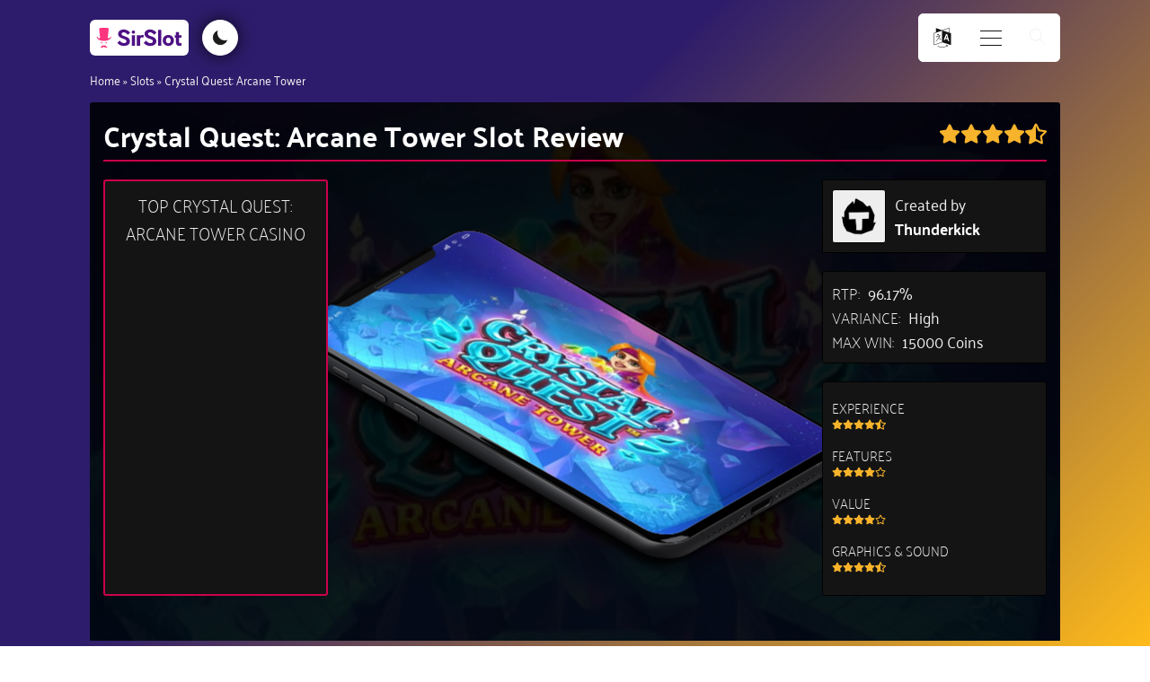

--- FILE ---
content_type: text/html; charset=UTF-8
request_url: https://sirslot.com/ca/slots/crystal-quest-arcane-tower/
body_size: 36034
content:
<!DOCTYPE html>
<html lang="en-CA" prefix="og: https://ogp.me/ns#" >
<head>
<meta charset="UTF-8">
<meta name="viewport" content="width=device-width, initial-scale=1.0">
<!-- WP_HEAD() START -->
	<style>img:is([sizes="auto" i], [sizes^="auto," i]) { contain-intrinsic-size: 3000px 1500px }</style>
	<link rel="alternate" href="https://sirslot.com/ca/slots/crystal-quest-arcane-tower/" hreflang="en-CA" />
<link rel="alternate" href="https://sirslot.com/uk/slots/crystal-quest-arcane-tower/" hreflang="en-GB" />
<link rel="alternate" href="https://sirslot.com/es/tragaperras/crystal-quest-arcane-tower/" hreflang="es" />
<link rel="alternate" href="https://sirslot.com/sv/spelautomater/crystal-quest-arcane-tower/" hreflang="sv" />
<link rel="alternate" href="https://sirslot.com/de/slots/crystal-quest-arcane-tower/" hreflang="de" />
<link rel="alternate" href="https://sirslot.com/uk/" hreflang="x-default" />

<!-- Search Engine Optimization by Rank Math PRO - https://rankmath.com/ -->
<title>Crystal Quest: Arcane Tower Slot | RTP &amp; Rules | Best Canadian Sites With Crystal Quest: Arcane Tower 2026</title>
<meta name="description" content="(2026 Review) - 4.5 ★ - play Thunderkick Crystal Quest: Arcane Tower slot for free and for real money at the best Crystal Quest: Arcane Tower sites."/>
<meta name="robots" content="follow, index"/>
<link rel="canonical" href="https://sirslot.com/ca/slots/crystal-quest-arcane-tower/" />
<meta property="og:locale" content="en_US" />
<meta property="og:type" content="article" />
<meta property="og:title" content="Crystal Quest: Arcane Tower Slot | RTP &amp; Rules | Best Canadian Sites With Crystal Quest: Arcane Tower 2026" />
<meta property="og:description" content="(2026 Review) - 4.5 ★ - play Thunderkick Crystal Quest: Arcane Tower slot for free and for real money at the best Crystal Quest: Arcane Tower sites." />
<meta property="og:url" content="https://sirslot.com/ca/slots/crystal-quest-arcane-tower/" />
<meta property="og:site_name" content="SirSlot.com" />
<meta property="og:updated_time" content="2021-12-29T00:14:32+00:00" />
<meta property="og:image" content="https://sirslot.com/wp-content/uploads/Crystal-Quest-Arcane-Tower-slot.jpg" />
<meta property="og:image:secure_url" content="https://sirslot.com/wp-content/uploads/Crystal-Quest-Arcane-Tower-slot.jpg" />
<meta property="og:image:width" content="400" />
<meta property="og:image:height" content="267" />
<meta property="og:image:alt" content="Crystal Quest: Arcane Tower thumbnail" />
<meta property="og:image:type" content="image/jpeg" />
<meta name="twitter:card" content="summary_large_image" />
<meta name="twitter:title" content="Crystal Quest: Arcane Tower Slot | RTP &amp; Rules | Best Canadian Sites With Crystal Quest: Arcane Tower 2026" />
<meta name="twitter:description" content="(2026 Review) - 4.5 ★ - play Thunderkick Crystal Quest: Arcane Tower slot for free and for real money at the best Crystal Quest: Arcane Tower sites." />
<meta name="twitter:site" content="@SirSlotcom" />
<meta name="twitter:creator" content="@SirSlotcom" />
<meta name="twitter:image" content="https://sirslot.com/wp-content/uploads/Crystal-Quest-Arcane-Tower-slot.jpg" />
<script type="application/ld+json" class="rank-math-schema-pro">{"@context":"https://schema.org","@graph":[{"@type":"BreadcrumbList","@id":"https://sirslot.com/ca/slots/crystal-quest-arcane-tower/#breadcrumb","itemListElement":[{"@type":"ListItem","position":"1","item":{"@id":"/ca/","name":"Home"}},{"@type":"ListItem","position":"2","item":{"@id":"https://sirslot.com/ca/slots/","name":"Slots"}},{"@type":"ListItem","position":"3","item":{"@id":"https://sirslot.com/ca/slots/crystal-quest-arcane-tower/","name":"Crystal Quest: Arcane Tower"}}]}]}</script>
<!-- /Rank Math WordPress SEO plugin -->

<link rel='dns-prefetch' href='//www.googletagmanager.com' />
<link rel="alternate" type="application/rss+xml" title="SirSlot.com &raquo; Crystal Quest: Arcane Tower Comments Feed" href="https://sirslot.com/ca/slots/crystal-quest-arcane-tower/feed/" />
<link id="ma-customfonts" href="//sirslot.com/wp-content/uploads/fonts/ma_customfonts.css?ver=1f634a73" rel="stylesheet" type="text/css" /><link rel='stylesheet' id='wp-block-library-css' href='https://sirslot.com/wp-includes/css/dist/block-library/style.min.css?ver=6.8.3' type='text/css' media='all' />
<style id='classic-theme-styles-inline-css' type='text/css'>
/*! This file is auto-generated */
.wp-block-button__link{color:#fff;background-color:#32373c;border-radius:9999px;box-shadow:none;text-decoration:none;padding:calc(.667em + 2px) calc(1.333em + 2px);font-size:1.125em}.wp-block-file__button{background:#32373c;color:#fff;text-decoration:none}
</style>
<link rel='stylesheet' id='ultimate_blocks-cgb-style-css-css' href='https://sirslot.com/wp-content/plugins/ultimate-blocks/dist/blocks.style.build.css?ver=3.4.5' type='text/css' media='all' />
<style id='safe-svg-svg-icon-style-inline-css' type='text/css'>
.safe-svg-cover{text-align:center}.safe-svg-cover .safe-svg-inside{display:inline-block;max-width:100%}.safe-svg-cover svg{fill:currentColor;height:100%;max-height:100%;max-width:100%;width:100%}

</style>
<style id='global-styles-inline-css' type='text/css'>
:root{--wp--preset--aspect-ratio--square: 1;--wp--preset--aspect-ratio--4-3: 4/3;--wp--preset--aspect-ratio--3-4: 3/4;--wp--preset--aspect-ratio--3-2: 3/2;--wp--preset--aspect-ratio--2-3: 2/3;--wp--preset--aspect-ratio--16-9: 16/9;--wp--preset--aspect-ratio--9-16: 9/16;--wp--preset--color--black: #000000;--wp--preset--color--cyan-bluish-gray: #abb8c3;--wp--preset--color--white: #ffffff;--wp--preset--color--pale-pink: #f78da7;--wp--preset--color--vivid-red: #cf2e2e;--wp--preset--color--luminous-vivid-orange: #ff6900;--wp--preset--color--luminous-vivid-amber: #fcb900;--wp--preset--color--light-green-cyan: #7bdcb5;--wp--preset--color--vivid-green-cyan: #00d084;--wp--preset--color--pale-cyan-blue: #8ed1fc;--wp--preset--color--vivid-cyan-blue: #0693e3;--wp--preset--color--vivid-purple: #9b51e0;--wp--preset--gradient--vivid-cyan-blue-to-vivid-purple: linear-gradient(135deg,rgba(6,147,227,1) 0%,rgb(155,81,224) 100%);--wp--preset--gradient--light-green-cyan-to-vivid-green-cyan: linear-gradient(135deg,rgb(122,220,180) 0%,rgb(0,208,130) 100%);--wp--preset--gradient--luminous-vivid-amber-to-luminous-vivid-orange: linear-gradient(135deg,rgba(252,185,0,1) 0%,rgba(255,105,0,1) 100%);--wp--preset--gradient--luminous-vivid-orange-to-vivid-red: linear-gradient(135deg,rgba(255,105,0,1) 0%,rgb(207,46,46) 100%);--wp--preset--gradient--very-light-gray-to-cyan-bluish-gray: linear-gradient(135deg,rgb(238,238,238) 0%,rgb(169,184,195) 100%);--wp--preset--gradient--cool-to-warm-spectrum: linear-gradient(135deg,rgb(74,234,220) 0%,rgb(151,120,209) 20%,rgb(207,42,186) 40%,rgb(238,44,130) 60%,rgb(251,105,98) 80%,rgb(254,248,76) 100%);--wp--preset--gradient--blush-light-purple: linear-gradient(135deg,rgb(255,206,236) 0%,rgb(152,150,240) 100%);--wp--preset--gradient--blush-bordeaux: linear-gradient(135deg,rgb(254,205,165) 0%,rgb(254,45,45) 50%,rgb(107,0,62) 100%);--wp--preset--gradient--luminous-dusk: linear-gradient(135deg,rgb(255,203,112) 0%,rgb(199,81,192) 50%,rgb(65,88,208) 100%);--wp--preset--gradient--pale-ocean: linear-gradient(135deg,rgb(255,245,203) 0%,rgb(182,227,212) 50%,rgb(51,167,181) 100%);--wp--preset--gradient--electric-grass: linear-gradient(135deg,rgb(202,248,128) 0%,rgb(113,206,126) 100%);--wp--preset--gradient--midnight: linear-gradient(135deg,rgb(2,3,129) 0%,rgb(40,116,252) 100%);--wp--preset--font-size--small: 13px;--wp--preset--font-size--medium: 20px;--wp--preset--font-size--large: 36px;--wp--preset--font-size--x-large: 42px;--wp--preset--spacing--20: 0.44rem;--wp--preset--spacing--30: 0.67rem;--wp--preset--spacing--40: 1rem;--wp--preset--spacing--50: 1.5rem;--wp--preset--spacing--60: 2.25rem;--wp--preset--spacing--70: 3.38rem;--wp--preset--spacing--80: 5.06rem;--wp--preset--shadow--natural: 6px 6px 9px rgba(0, 0, 0, 0.2);--wp--preset--shadow--deep: 12px 12px 50px rgba(0, 0, 0, 0.4);--wp--preset--shadow--sharp: 6px 6px 0px rgba(0, 0, 0, 0.2);--wp--preset--shadow--outlined: 6px 6px 0px -3px rgba(255, 255, 255, 1), 6px 6px rgba(0, 0, 0, 1);--wp--preset--shadow--crisp: 6px 6px 0px rgba(0, 0, 0, 1);}:where(.is-layout-flex){gap: 0.5em;}:where(.is-layout-grid){gap: 0.5em;}body .is-layout-flex{display: flex;}.is-layout-flex{flex-wrap: wrap;align-items: center;}.is-layout-flex > :is(*, div){margin: 0;}body .is-layout-grid{display: grid;}.is-layout-grid > :is(*, div){margin: 0;}:where(.wp-block-columns.is-layout-flex){gap: 2em;}:where(.wp-block-columns.is-layout-grid){gap: 2em;}:where(.wp-block-post-template.is-layout-flex){gap: 1.25em;}:where(.wp-block-post-template.is-layout-grid){gap: 1.25em;}.has-black-color{color: var(--wp--preset--color--black) !important;}.has-cyan-bluish-gray-color{color: var(--wp--preset--color--cyan-bluish-gray) !important;}.has-white-color{color: var(--wp--preset--color--white) !important;}.has-pale-pink-color{color: var(--wp--preset--color--pale-pink) !important;}.has-vivid-red-color{color: var(--wp--preset--color--vivid-red) !important;}.has-luminous-vivid-orange-color{color: var(--wp--preset--color--luminous-vivid-orange) !important;}.has-luminous-vivid-amber-color{color: var(--wp--preset--color--luminous-vivid-amber) !important;}.has-light-green-cyan-color{color: var(--wp--preset--color--light-green-cyan) !important;}.has-vivid-green-cyan-color{color: var(--wp--preset--color--vivid-green-cyan) !important;}.has-pale-cyan-blue-color{color: var(--wp--preset--color--pale-cyan-blue) !important;}.has-vivid-cyan-blue-color{color: var(--wp--preset--color--vivid-cyan-blue) !important;}.has-vivid-purple-color{color: var(--wp--preset--color--vivid-purple) !important;}.has-black-background-color{background-color: var(--wp--preset--color--black) !important;}.has-cyan-bluish-gray-background-color{background-color: var(--wp--preset--color--cyan-bluish-gray) !important;}.has-white-background-color{background-color: var(--wp--preset--color--white) !important;}.has-pale-pink-background-color{background-color: var(--wp--preset--color--pale-pink) !important;}.has-vivid-red-background-color{background-color: var(--wp--preset--color--vivid-red) !important;}.has-luminous-vivid-orange-background-color{background-color: var(--wp--preset--color--luminous-vivid-orange) !important;}.has-luminous-vivid-amber-background-color{background-color: var(--wp--preset--color--luminous-vivid-amber) !important;}.has-light-green-cyan-background-color{background-color: var(--wp--preset--color--light-green-cyan) !important;}.has-vivid-green-cyan-background-color{background-color: var(--wp--preset--color--vivid-green-cyan) !important;}.has-pale-cyan-blue-background-color{background-color: var(--wp--preset--color--pale-cyan-blue) !important;}.has-vivid-cyan-blue-background-color{background-color: var(--wp--preset--color--vivid-cyan-blue) !important;}.has-vivid-purple-background-color{background-color: var(--wp--preset--color--vivid-purple) !important;}.has-black-border-color{border-color: var(--wp--preset--color--black) !important;}.has-cyan-bluish-gray-border-color{border-color: var(--wp--preset--color--cyan-bluish-gray) !important;}.has-white-border-color{border-color: var(--wp--preset--color--white) !important;}.has-pale-pink-border-color{border-color: var(--wp--preset--color--pale-pink) !important;}.has-vivid-red-border-color{border-color: var(--wp--preset--color--vivid-red) !important;}.has-luminous-vivid-orange-border-color{border-color: var(--wp--preset--color--luminous-vivid-orange) !important;}.has-luminous-vivid-amber-border-color{border-color: var(--wp--preset--color--luminous-vivid-amber) !important;}.has-light-green-cyan-border-color{border-color: var(--wp--preset--color--light-green-cyan) !important;}.has-vivid-green-cyan-border-color{border-color: var(--wp--preset--color--vivid-green-cyan) !important;}.has-pale-cyan-blue-border-color{border-color: var(--wp--preset--color--pale-cyan-blue) !important;}.has-vivid-cyan-blue-border-color{border-color: var(--wp--preset--color--vivid-cyan-blue) !important;}.has-vivid-purple-border-color{border-color: var(--wp--preset--color--vivid-purple) !important;}.has-vivid-cyan-blue-to-vivid-purple-gradient-background{background: var(--wp--preset--gradient--vivid-cyan-blue-to-vivid-purple) !important;}.has-light-green-cyan-to-vivid-green-cyan-gradient-background{background: var(--wp--preset--gradient--light-green-cyan-to-vivid-green-cyan) !important;}.has-luminous-vivid-amber-to-luminous-vivid-orange-gradient-background{background: var(--wp--preset--gradient--luminous-vivid-amber-to-luminous-vivid-orange) !important;}.has-luminous-vivid-orange-to-vivid-red-gradient-background{background: var(--wp--preset--gradient--luminous-vivid-orange-to-vivid-red) !important;}.has-very-light-gray-to-cyan-bluish-gray-gradient-background{background: var(--wp--preset--gradient--very-light-gray-to-cyan-bluish-gray) !important;}.has-cool-to-warm-spectrum-gradient-background{background: var(--wp--preset--gradient--cool-to-warm-spectrum) !important;}.has-blush-light-purple-gradient-background{background: var(--wp--preset--gradient--blush-light-purple) !important;}.has-blush-bordeaux-gradient-background{background: var(--wp--preset--gradient--blush-bordeaux) !important;}.has-luminous-dusk-gradient-background{background: var(--wp--preset--gradient--luminous-dusk) !important;}.has-pale-ocean-gradient-background{background: var(--wp--preset--gradient--pale-ocean) !important;}.has-electric-grass-gradient-background{background: var(--wp--preset--gradient--electric-grass) !important;}.has-midnight-gradient-background{background: var(--wp--preset--gradient--midnight) !important;}.has-small-font-size{font-size: var(--wp--preset--font-size--small) !important;}.has-medium-font-size{font-size: var(--wp--preset--font-size--medium) !important;}.has-large-font-size{font-size: var(--wp--preset--font-size--large) !important;}.has-x-large-font-size{font-size: var(--wp--preset--font-size--x-large) !important;}
:where(.wp-block-post-template.is-layout-flex){gap: 1.25em;}:where(.wp-block-post-template.is-layout-grid){gap: 1.25em;}
:where(.wp-block-columns.is-layout-flex){gap: 2em;}:where(.wp-block-columns.is-layout-grid){gap: 2em;}
:root :where(.wp-block-pullquote){font-size: 1.5em;line-height: 1.6;}
</style>
<link rel='stylesheet' id='ub-extension-style-css-css' href='https://sirslot.com/wp-content/plugins/ultimate-blocks/src/extensions/style.css?ver=6.8.3' type='text/css' media='all' />
<link rel='stylesheet' id='oxygen-aos-css' href='https://sirslot.com/wp-content/plugins/oxygen/component-framework/vendor/aos/aos.css?ver=6.8.3' type='text/css' media='all' />
<link rel='stylesheet' id='oxygen-css' href='https://sirslot.com/wp-content/plugins/oxygen/component-framework/oxygen.css?ver=4.9.2' type='text/css' media='all' />
<script type="text/javascript" src="https://sirslot.com/wp-content/plugins/oxygen/component-framework/vendor/aos/aos.js?ver=1" id="oxygen-aos-js"></script>
<script type="text/javascript" src="https://sirslot.com/wp-includes/js/jquery/jquery.min.js?ver=3.7.1" id="jquery-core-js"></script>
<script type="text/javascript" id="fullworks-anti-spam-front-logged-out-js-extra">
/* <![CDATA[ */
var FullworksAntiSpamFELO = {"form_selectors":"#commentform, #comments-form,.comment-form, .wpd_comm_form, .frm-fluent-form","ajax_url":"https:\/\/sirslot.com\/wp-admin\/admin-ajax.php"};
/* ]]> */
</script>
<script type="text/javascript" src="https://sirslot.com/wp-content/plugins/fullworks-anti-spam/frontend/js/frontend.js?ver=2.6.742" id="fullworks-anti-spam-front-logged-out-js"></script>

<!-- Google tag (gtag.js) snippet added by Site Kit -->
<!-- Google Analytics snippet added by Site Kit -->
<script type="text/javascript" src="https://www.googletagmanager.com/gtag/js?id=G-3QRHNZNNL5" id="google_gtagjs-js" async></script>
<script type="text/javascript" id="google_gtagjs-js-after">
/* <![CDATA[ */
window.dataLayer = window.dataLayer || [];function gtag(){dataLayer.push(arguments);}
gtag("set","linker",{"domains":["sirslot.com"]});
gtag("js", new Date());
gtag("set", "developer_id.dZTNiMT", true);
gtag("config", "G-3QRHNZNNL5");
/* ]]> */
</script>
<link rel="EditURI" type="application/rsd+xml" title="RSD" href="https://sirslot.com/xmlrpc.php?rsd" />
<meta name="generator" content="WordPress 6.8.3" />
<link rel='shortlink' href='https://sirslot.com/?p=60002' />
<link rel="alternate" title="oEmbed (JSON)" type="application/json+oembed" href="https://sirslot.com/wp-json/oembed/1.0/embed?url=https%3A%2F%2Fsirslot.com%2Fca%2Fslots%2Fcrystal-quest-arcane-tower%2F" />
<link rel="alternate" title="oEmbed (XML)" type="text/xml+oembed" href="https://sirslot.com/wp-json/oembed/1.0/embed?url=https%3A%2F%2Fsirslot.com%2Fca%2Fslots%2Fcrystal-quest-arcane-tower%2F&#038;format=xml" />
<meta name="generator" content="Site Kit by Google 1.165.0" /><meta name="theme-color" content="#2d1c6b">
<link rel="icon" href="https://sirslot.com/wp-content/uploads/cropped-logo-circle-32x32.png" sizes="32x32" />
<link rel="icon" href="https://sirslot.com/wp-content/uploads/cropped-logo-circle-192x192.png" sizes="192x192" />
<link rel="apple-touch-icon" href="https://sirslot.com/wp-content/uploads/cropped-logo-circle-180x180.png" />
<meta name="msapplication-TileImage" content="https://sirslot.com/wp-content/uploads/cropped-logo-circle-270x270.png" />
<link rel='stylesheet' id='oxygen-cache-648-css' href='//sirslot.com/wp-content/uploads/oxygen/css/648.css?cache=1764841254&#038;ver=6.8.3' type='text/css' media='all' />
<link rel='stylesheet' id='oxygen-cache-715-css' href='//sirslot.com/wp-content/uploads/oxygen/css/715.css?cache=1646139378&#038;ver=6.8.3' type='text/css' media='all' />
<link rel='stylesheet' id='oxygen-universal-styles-css' href='//sirslot.com/wp-content/uploads/oxygen/css/universal.css?cache=1764841254&#038;ver=6.8.3' type='text/css' media='all' />
<!-- END OF WP_HEAD() -->
</head>
<body class="wp-singular slots-template-default single single-slots postid-60002 wp-theme-oxygen-is-not-a-theme  wp-embed-responsive oxygen-body" >




						<header id="_header-827-648" class="oxy-header-wrapper oxy-overlay-header oxy-header" ><div id="_header_row-828-648" class="oxy-header-row" ><div class="oxy-header-container"><div id="_header_left-829-648" class="oxy-header-left" ><a id="link-946-648" class="ct-link home-link1" href="https://sirslot.com/ca/" target="_self"  ><div id="fancy_icon-947-648" class="ct-fancy-icon site-logo-icon" ><svg id="svg-fancy_icon-947-648"><use xlink:href="#SirSlotIconsicon-Color-logo-with-background"></use></svg></div></a><div id="code_block-857-648" class="ct-code-block toggle-container" ><button id="toggle">
</button></div></div><div id="_header_center-830-648" class="oxy-header-center" ></div><div id="_header_right-831-648" class="oxy-header-right" ><div id="div_block-866-648" class="ct-div-block lang-toggle-container" ><div id="_toggle-867-648" class="oxy-toggle toggle-3397 toggle-3397-expanded lang-toggle"  data-oxy-toggle-initial-state="closed" data-oxy-toggle-active-class="toggle-3397-expanded" >
			<div class='oxy-expand-collapse-icon' href='#'></div>
			<div class='oxy-toggle-content'>
                <div id="fancy_icon-870-648" class="ct-fancy-icon lang-icon" ><svg id="svg-fancy_icon-870-648"><use xlink:href="#FontAwesomeicon-language"></use></svg></div>			</div>
		</div><div id="code_block-864-648" class="ct-code-block lang-switcher-container" ><ul class="language-switcher">
  	<li class="lang-item lang-item-8218 lang-item-ca current-lang lang-item-first"><a  lang="en-CA" hreflang="en-CA" href="https://sirslot.com/ca/slots/crystal-quest-arcane-tower/"><img src="[data-uri]" alt="English (CA)" width="16" height="11" style="width: 16px; height: 11px;" /></a></li>
	<li class="lang-item lang-item-14 lang-item-uk"><a  lang="en-GB" hreflang="en-GB" href="https://sirslot.com/uk/slots/crystal-quest-arcane-tower/"><img src="[data-uri]" alt="English (UK)" width="16" height="11" style="width: 16px; height: 11px;" /></a></li>
	<li class="lang-item lang-item-7 lang-item-es"><a  lang="es-ES" hreflang="es-ES" href="https://sirslot.com/es/tragaperras/crystal-quest-arcane-tower/"><img src="[data-uri]" alt="Español" width="16" height="11" style="width: 16px; height: 11px;" /></a></li>
	<li class="lang-item lang-item-76 lang-item-sv"><a  lang="sv-SE" hreflang="sv-SE" href="https://sirslot.com/sv/spelautomater/crystal-quest-arcane-tower/"><img src="[data-uri]" alt="Svenska" width="16" height="11" style="width: 16px; height: 11px;" /></a></li>
	<li class="lang-item lang-item-241 lang-item-de"><a  lang="de-DE" hreflang="de-DE" href="https://sirslot.com/de/slots/crystal-quest-arcane-tower/"><img src="[data-uri]" alt="Deutsch" width="16" height="11" style="width: 16px; height: 11px;" /></a></li>
</ul></div></div>
		<div id="-burger-trigger-909-648" class="oxy-burger-trigger " ><button aria-label="Open menu" data-touch="click"  class="hamburger hamburger--squeeze " type="button"><span class="hamburger-box"><span class="hamburger-inner"></span></span></button></div>

		
		<div id="-off-canvas-906-648" class="oxy-off-canvas " ><div class="oxy-offcanvas_backdrop"></div><div id="-off-canvas-906-648-inner" class="offcanvas-inner oxy-inner-content" role="dialog" aria-label="offcanvas content" tabindex="0" data-start="false" data-click-outside="true" data-trigger-selector=".oxy-burger-trigger" data-esc="true" data-focus-selector=".offcanvas-inner" data-reset="400" data-hashclose="true" data-burger-sync="false" data-overflow="false" data-auto-aria="true" data-focus-trap="true" ><div id="code_block-879-648" class="ct-code-block dynamic-menu-container" ><div class="menu nav-menu dynamic-menu"><ul>
<li class="page_item page-item-58604"><a href="https://sirslot.com/ca/contact/">Contact</a></li>
<li class="page_item page-item-58549"><a href="https://sirslot.com/ca/">Home - CA</a></li>
<li class="page_item page-item-58612"><a href="https://sirslot.com/ca/privacy-policy/">Privacy Policy</a></li>
</ul></div>

</div></div></div>

		
		<div id="-header-search-838-648" class="oxy-header-search " ><button aria-label="Open search" class="oxy-header-search_toggle oxy-header-search_toggle-open" data-prevent-scroll="false"><span class="oxy-header-search_toggle-text"></span><svg class="oxy-header-search_open-icon" id="open-header-search-838-648-icon"><use xlink:href="#Lineariconsicon-magnifier"></use></svg></button><form role="search" method="get" class="oxy-header-search_form" action="https://sirslot.com/ca/">
                    <div class="oxy-header-container">
                    <label>
                        <span class="screen-reader-text">Search for:</span>
                        <input  type="search" class="oxy-header-search_search-field" placeholder="Search..." value="" name="s" title="Search for:" />
                    </label><button aria-label="Close search" type=button class="oxy-header-search_toggle"><svg class="oxy-header-search_close-icon" id="close-header-search-838-648-icon"><use xlink:href="#Lineariconsicon-cross"></use></svg></button><input type="submit" class="search-submit" value="Search" /></div></form></div>

		</div></div></div></header>
		<section id="section-543-469" class=" ct-section breadcrumbs" ><div class="ct-section-inner-wrap"><div id="shortcode-544-469" class="ct-shortcode breadcrumb" ><nav aria-label="breadcrumbs" class="rank-math-breadcrumb"><p><a href="/ca/">Home</a><span class="separator"> &raquo; </span><a href="https://sirslot.com/ca/slots/">Slots</a><span class="separator"> &raquo; </span><span class="last">Crystal Quest: Arcane Tower</span></p></nav></div></div></section><main id="section-858-648" class=" ct-section" ><div class="ct-section-inner-wrap"><section id="section-432-470" class=" ct-section" ><div class="ct-section-inner-wrap"><div id="div_block-123-245" class="ct-div-block slots-hero" style="background-image:linear-gradient(rgba(1,1,1,0.9), rgba(1,1,1,0.9)), url(https://sirslot.com/wp-content/uploads/Crystal-Quest-Arcane-Tower-slot.jpg);background-size:auto,  cover;" ><div id="div_block-1245-470" class="ct-div-block h1-fancy h1-slots-hero" ><div id="code_block-1400-470" class="ct-code-block " ><h1 class="slots-h1-text">

Crystal Quest: Arcane Tower Slot Review
</h1></div><div id="code_block-1248-470" class="ct-code-block slots-rating" ><div class="star-rating"><svg aria-hidden="true" data-prefix="fas" data-icon="star" class="svg-inline--fa fa-star fa-w-18" xmlns="http://www.w3.org/2000/svg" viewBox="0 0 576 512"><path fill="currentColor" d="M259.3 17.8L194 150.2 47.9 171.5c-26.2 3.8-36.7 36.1-17.7 54.6l105.7 103-25 145.5c-4.5 26.3 23.2 46 46.4 33.7L288 439.6l130.7 68.7c23.2 12.2 50.9-7.4 46.4-33.7l-25-145.5 105.7-103c19-18.5 8.5-50.8-17.7-54.6L382 150.2 316.7 17.8c-11.7-23.6-45.6-23.9-57.4 0z"/></svg><svg aria-hidden="true" data-prefix="fas" data-icon="star" class="svg-inline--fa fa-star fa-w-18" xmlns="http://www.w3.org/2000/svg" viewBox="0 0 576 512"><path fill="currentColor" d="M259.3 17.8L194 150.2 47.9 171.5c-26.2 3.8-36.7 36.1-17.7 54.6l105.7 103-25 145.5c-4.5 26.3 23.2 46 46.4 33.7L288 439.6l130.7 68.7c23.2 12.2 50.9-7.4 46.4-33.7l-25-145.5 105.7-103c19-18.5 8.5-50.8-17.7-54.6L382 150.2 316.7 17.8c-11.7-23.6-45.6-23.9-57.4 0z"/></svg><svg aria-hidden="true" data-prefix="fas" data-icon="star" class="svg-inline--fa fa-star fa-w-18" xmlns="http://www.w3.org/2000/svg" viewBox="0 0 576 512"><path fill="currentColor" d="M259.3 17.8L194 150.2 47.9 171.5c-26.2 3.8-36.7 36.1-17.7 54.6l105.7 103-25 145.5c-4.5 26.3 23.2 46 46.4 33.7L288 439.6l130.7 68.7c23.2 12.2 50.9-7.4 46.4-33.7l-25-145.5 105.7-103c19-18.5 8.5-50.8-17.7-54.6L382 150.2 316.7 17.8c-11.7-23.6-45.6-23.9-57.4 0z"/></svg><svg aria-hidden="true" data-prefix="fas" data-icon="star" class="svg-inline--fa fa-star fa-w-18" xmlns="http://www.w3.org/2000/svg" viewBox="0 0 576 512"><path fill="currentColor" d="M259.3 17.8L194 150.2 47.9 171.5c-26.2 3.8-36.7 36.1-17.7 54.6l105.7 103-25 145.5c-4.5 26.3 23.2 46 46.4 33.7L288 439.6l130.7 68.7c23.2 12.2 50.9-7.4 46.4-33.7l-25-145.5 105.7-103c19-18.5 8.5-50.8-17.7-54.6L382 150.2 316.7 17.8c-11.7-23.6-45.6-23.9-57.4 0z"/></svg><svg aria-hidden="true" data-prefix="fas" data-icon="star-half-alt" class="svg-inline--fa fa-star-half-alt fa-w-17" xmlns="http://www.w3.org/2000/svg" viewBox="0 0 536 512"><path fill="currentColor" d="M508.55 171.51L362.18 150.2 296.77 17.81C290.89 5.98 279.42 0 267.95 0c-11.4 0-22.79 5.9-28.69 17.81l-65.43 132.38-146.38 21.29c-26.25 3.8-36.77 36.09-17.74 54.59l105.89 103-25.06 145.48C86.98 495.33 103.57 512 122.15 512c4.93 0 10-1.17 14.87-3.75l130.95-68.68 130.94 68.7c4.86 2.55 9.92 3.71 14.83 3.71 18.6 0 35.22-16.61 31.66-37.4l-25.03-145.49 105.91-102.98c19.04-18.5 8.52-50.8-17.73-54.6zm-121.74 123.2l-18.12 17.62 4.28 24.88 19.52 113.45-102.13-53.59-22.38-11.74.03-317.19 51.03 103.29 11.18 22.63 25.01 3.64 114.23 16.63-82.65 80.38z"/></svg></div></div></div><div id="div_block-1881-715" class="ct-div-block game-and-cta" ><div id="div_block-4367-715" class="ct-div-block game-cta" ><div id="code_block-4368-715" class="ct-code-block" ><h3 class="slots-header-cta-heading">
  Top Crystal Quest: Arcane Tower Casino</h3></div><div id="code_block-4369-715" class="ct-code-block game-cta-inner" ></div></div><div id="div_block-2842-715" class="ct-div-block slots-header-middle" ><div id="code_block-2699-715" class="ct-code-block phone-code-block" >
<div class="phone">
  <div class="phone-back">
    <div class="phone-left-side">
      <div class="phone-antena"></div>
      <div class="phone-button top"></div>
      <div class="phone-button"></div>
      <div class="phone-button bottom"></div>
      <div class="phone-antena bottom"></div>
    </div>
    <div class="phone-bottom">
      <div class="phone-antena"></div>
      <div class="bottom-speaker">
        <div></div>
        <div></div>
        <div></div>
        <div></div>
        <div></div>
        <div></div>
      </div>
      <div class="phone-screw">
        <div></div>
      </div>
      <div class="phone-charger">
      </div>
      <div class="phone-screw right">
        <div></div>
      </div>
       <div class="bottom-speaker right">
        <div></div>
        <div></div>
        <div></div>
        <div></div>
        <div></div>
        <div></div>
      </div>
      <div class="phone-antena right"></div>
    </div>
  </div>
  <div class="phone-screen"></div>
  <div class="phone-display">
    <div class="phone-notch">
      <div class="phone-speaker"></div>
    </div>
    <div class="display-content">
      <img width="400" height="267" src="https://sirslot.com/wp-content/uploads/Crystal-Quest-Arcane-Tower-slot.jpg" class="phone-image wp-post-image" alt="Screenshot of Crystal Quest: Arcane Tower Online Slot Machine" decoding="async" loading="lazy" srcset="https://sirslot.com/wp-content/uploads/Crystal-Quest-Arcane-Tower-slot.jpg 400w, https://sirslot.com/wp-content/uploads/Crystal-Quest-Arcane-Tower-slot-300x200.jpg 300w, https://sirslot.com/wp-content/uploads/Crystal-Quest-Arcane-Tower-slot-150x100.jpg 150w" sizes="auto, (max-width: 400px) 100vw, 400px" />      <div class="notifications-bar">
        <div class="time">
          11:19 am        </div>
        <div class="range"></div>
        <div class="wifi"></div>
        <div class="battery"></div>
      </div>
     
      <div class="home-button"></div>
    </div>
  </div>
  <div class="phone-reflections">
    <div class="reflection-1"></div>
    <div class="reflection-2"></div>
    <div class="reflection-3"></div>
    <div class="reflection-4"></div>
    <div class="reflection-5"></div>
    <div class="reflection-6"></div>
    <div class="reflection-7"></div>
  </div>
</div></div></div><div id="div_block-1883-715" class="ct-div-block game-cta-wrapper" ><div id="div_block-1888-715" class="ct-div-block created-by" ><div id="code_block-1890-715" class="ct-code-block " >    <a class="created-by-logo"
       style="height: 60px; background: "
       href="https://sirslot.com/ca/software/thunderkick/">
      <img width="290" height="300" src="https://sirslot.com/wp-content/uploads/Thunderkick-logo-290x300.png" class="created-by-logo-img wp-post-image" alt="Thunderkick" title="Thunderkick" decoding="async" loading="lazy" srcset="https://sirslot.com/wp-content/uploads/Thunderkick-logo-290x300.png 290w, https://sirslot.com/wp-content/uploads/Thunderkick-logo-989x1024.png 989w, https://sirslot.com/wp-content/uploads/Thunderkick-logo-768x795.png 768w, https://sirslot.com/wp-content/uploads/Thunderkick-logo-150x155.png 150w, https://sirslot.com/wp-content/uploads/Thunderkick-logo.png 1000w" sizes="auto, (max-width: 290px) 100vw, 290px" />	</a>
    </div><div id="code_block-1896-715" class="ct-code-block" >Created by	<a class="created-by-title"
       href="https://sirslot.com/ca/software/thunderkick/">
      Thunderkick	</a>
</div></div><div id="div_block-2896-715" class="ct-div-block slots-header-infobox" ><div id="code_block-2897-715" class="ct-code-block slots-header-stats" >
	<div class="slots-header-stat">
      <span>RTP:</span> 96.17%
	</div>

	<div class="slots-header-stat">
      <span>Variance:</span> High	</div>

	<div class="slots-header-stat">
      <span>Max Win:</span> 15000 Coins	</div>
</div></div><div id="div_block-3054-715" class="ct-div-block slots-header-infobox" ><div id="code_block-3056-715" class="ct-code-block slots-rating-box" >  <div class="star-rating-container">
    <h3 class="rating-heading">Experience</h3>
    <div class="star-rating"><svg aria-hidden="true" data-prefix="fas" data-icon="star" class="svg-inline--fa fa-star fa-w-18" xmlns="http://www.w3.org/2000/svg" viewBox="0 0 576 512"><path fill="currentColor" d="M259.3 17.8L194 150.2 47.9 171.5c-26.2 3.8-36.7 36.1-17.7 54.6l105.7 103-25 145.5c-4.5 26.3 23.2 46 46.4 33.7L288 439.6l130.7 68.7c23.2 12.2 50.9-7.4 46.4-33.7l-25-145.5 105.7-103c19-18.5 8.5-50.8-17.7-54.6L382 150.2 316.7 17.8c-11.7-23.6-45.6-23.9-57.4 0z"/></svg><svg aria-hidden="true" data-prefix="fas" data-icon="star" class="svg-inline--fa fa-star fa-w-18" xmlns="http://www.w3.org/2000/svg" viewBox="0 0 576 512"><path fill="currentColor" d="M259.3 17.8L194 150.2 47.9 171.5c-26.2 3.8-36.7 36.1-17.7 54.6l105.7 103-25 145.5c-4.5 26.3 23.2 46 46.4 33.7L288 439.6l130.7 68.7c23.2 12.2 50.9-7.4 46.4-33.7l-25-145.5 105.7-103c19-18.5 8.5-50.8-17.7-54.6L382 150.2 316.7 17.8c-11.7-23.6-45.6-23.9-57.4 0z"/></svg><svg aria-hidden="true" data-prefix="fas" data-icon="star" class="svg-inline--fa fa-star fa-w-18" xmlns="http://www.w3.org/2000/svg" viewBox="0 0 576 512"><path fill="currentColor" d="M259.3 17.8L194 150.2 47.9 171.5c-26.2 3.8-36.7 36.1-17.7 54.6l105.7 103-25 145.5c-4.5 26.3 23.2 46 46.4 33.7L288 439.6l130.7 68.7c23.2 12.2 50.9-7.4 46.4-33.7l-25-145.5 105.7-103c19-18.5 8.5-50.8-17.7-54.6L382 150.2 316.7 17.8c-11.7-23.6-45.6-23.9-57.4 0z"/></svg><svg aria-hidden="true" data-prefix="fas" data-icon="star" class="svg-inline--fa fa-star fa-w-18" xmlns="http://www.w3.org/2000/svg" viewBox="0 0 576 512"><path fill="currentColor" d="M259.3 17.8L194 150.2 47.9 171.5c-26.2 3.8-36.7 36.1-17.7 54.6l105.7 103-25 145.5c-4.5 26.3 23.2 46 46.4 33.7L288 439.6l130.7 68.7c23.2 12.2 50.9-7.4 46.4-33.7l-25-145.5 105.7-103c19-18.5 8.5-50.8-17.7-54.6L382 150.2 316.7 17.8c-11.7-23.6-45.6-23.9-57.4 0z"/></svg><svg aria-hidden="true" data-prefix="fas" data-icon="star-half-alt" class="svg-inline--fa fa-star-half-alt fa-w-17" xmlns="http://www.w3.org/2000/svg" viewBox="0 0 536 512"><path fill="currentColor" d="M508.55 171.51L362.18 150.2 296.77 17.81C290.89 5.98 279.42 0 267.95 0c-11.4 0-22.79 5.9-28.69 17.81l-65.43 132.38-146.38 21.29c-26.25 3.8-36.77 36.09-17.74 54.59l105.89 103-25.06 145.48C86.98 495.33 103.57 512 122.15 512c4.93 0 10-1.17 14.87-3.75l130.95-68.68 130.94 68.7c4.86 2.55 9.92 3.71 14.83 3.71 18.6 0 35.22-16.61 31.66-37.4l-25.03-145.49 105.91-102.98c19.04-18.5 8.52-50.8-17.73-54.6zm-121.74 123.2l-18.12 17.62 4.28 24.88 19.52 113.45-102.13-53.59-22.38-11.74.03-317.19 51.03 103.29 11.18 22.63 25.01 3.64 114.23 16.63-82.65 80.38z"/></svg></div>  </div>
  <div class="star-rating-container">
    <h3 class="rating-heading">Features</h3>
    <div class="star-rating"><svg aria-hidden="true" data-prefix="fas" data-icon="star" class="svg-inline--fa fa-star fa-w-18" xmlns="http://www.w3.org/2000/svg" viewBox="0 0 576 512"><path fill="currentColor" d="M259.3 17.8L194 150.2 47.9 171.5c-26.2 3.8-36.7 36.1-17.7 54.6l105.7 103-25 145.5c-4.5 26.3 23.2 46 46.4 33.7L288 439.6l130.7 68.7c23.2 12.2 50.9-7.4 46.4-33.7l-25-145.5 105.7-103c19-18.5 8.5-50.8-17.7-54.6L382 150.2 316.7 17.8c-11.7-23.6-45.6-23.9-57.4 0z"/></svg><svg aria-hidden="true" data-prefix="fas" data-icon="star" class="svg-inline--fa fa-star fa-w-18" xmlns="http://www.w3.org/2000/svg" viewBox="0 0 576 512"><path fill="currentColor" d="M259.3 17.8L194 150.2 47.9 171.5c-26.2 3.8-36.7 36.1-17.7 54.6l105.7 103-25 145.5c-4.5 26.3 23.2 46 46.4 33.7L288 439.6l130.7 68.7c23.2 12.2 50.9-7.4 46.4-33.7l-25-145.5 105.7-103c19-18.5 8.5-50.8-17.7-54.6L382 150.2 316.7 17.8c-11.7-23.6-45.6-23.9-57.4 0z"/></svg><svg aria-hidden="true" data-prefix="fas" data-icon="star" class="svg-inline--fa fa-star fa-w-18" xmlns="http://www.w3.org/2000/svg" viewBox="0 0 576 512"><path fill="currentColor" d="M259.3 17.8L194 150.2 47.9 171.5c-26.2 3.8-36.7 36.1-17.7 54.6l105.7 103-25 145.5c-4.5 26.3 23.2 46 46.4 33.7L288 439.6l130.7 68.7c23.2 12.2 50.9-7.4 46.4-33.7l-25-145.5 105.7-103c19-18.5 8.5-50.8-17.7-54.6L382 150.2 316.7 17.8c-11.7-23.6-45.6-23.9-57.4 0z"/></svg><svg aria-hidden="true" data-prefix="fas" data-icon="star" class="svg-inline--fa fa-star fa-w-18" xmlns="http://www.w3.org/2000/svg" viewBox="0 0 576 512"><path fill="currentColor" d="M259.3 17.8L194 150.2 47.9 171.5c-26.2 3.8-36.7 36.1-17.7 54.6l105.7 103-25 145.5c-4.5 26.3 23.2 46 46.4 33.7L288 439.6l130.7 68.7c23.2 12.2 50.9-7.4 46.4-33.7l-25-145.5 105.7-103c19-18.5 8.5-50.8-17.7-54.6L382 150.2 316.7 17.8c-11.7-23.6-45.6-23.9-57.4 0z"/></svg><svg aria-hidden="true" data-prefix="far" data-icon="star" class="svg-inline--fa fa-star fa-w-18" xmlns="http://www.w3.org/2000/svg" viewBox="0 0 576 512"><path fill="currentColor" d="M528.1 171.5L382 150.2 316.7 17.8c-11.7-23.6-45.6-23.9-57.4 0L194 150.2 47.9 171.5c-26.2 3.8-36.7 36.1-17.7 54.6l105.7 103-25 145.5c-4.5 26.3 23.2 46 46.4 33.7L288 439.6l130.7 68.7c23.2 12.2 50.9-7.4 46.4-33.7l-25-145.5 105.7-103c19-18.5 8.5-50.8-17.7-54.6zM388.6 312.3l23.7 138.4L288 385.4l-124.3 65.3 23.7-138.4-100.6-98 139-20.2 62.2-126 62.2 126 139 20.2-100.6 98z"/></svg></div>  </div>
  <div class="star-rating-container">
    <h3 class="rating-heading">Value</h3>
    <div class="star-rating"><svg aria-hidden="true" data-prefix="fas" data-icon="star" class="svg-inline--fa fa-star fa-w-18" xmlns="http://www.w3.org/2000/svg" viewBox="0 0 576 512"><path fill="currentColor" d="M259.3 17.8L194 150.2 47.9 171.5c-26.2 3.8-36.7 36.1-17.7 54.6l105.7 103-25 145.5c-4.5 26.3 23.2 46 46.4 33.7L288 439.6l130.7 68.7c23.2 12.2 50.9-7.4 46.4-33.7l-25-145.5 105.7-103c19-18.5 8.5-50.8-17.7-54.6L382 150.2 316.7 17.8c-11.7-23.6-45.6-23.9-57.4 0z"/></svg><svg aria-hidden="true" data-prefix="fas" data-icon="star" class="svg-inline--fa fa-star fa-w-18" xmlns="http://www.w3.org/2000/svg" viewBox="0 0 576 512"><path fill="currentColor" d="M259.3 17.8L194 150.2 47.9 171.5c-26.2 3.8-36.7 36.1-17.7 54.6l105.7 103-25 145.5c-4.5 26.3 23.2 46 46.4 33.7L288 439.6l130.7 68.7c23.2 12.2 50.9-7.4 46.4-33.7l-25-145.5 105.7-103c19-18.5 8.5-50.8-17.7-54.6L382 150.2 316.7 17.8c-11.7-23.6-45.6-23.9-57.4 0z"/></svg><svg aria-hidden="true" data-prefix="fas" data-icon="star" class="svg-inline--fa fa-star fa-w-18" xmlns="http://www.w3.org/2000/svg" viewBox="0 0 576 512"><path fill="currentColor" d="M259.3 17.8L194 150.2 47.9 171.5c-26.2 3.8-36.7 36.1-17.7 54.6l105.7 103-25 145.5c-4.5 26.3 23.2 46 46.4 33.7L288 439.6l130.7 68.7c23.2 12.2 50.9-7.4 46.4-33.7l-25-145.5 105.7-103c19-18.5 8.5-50.8-17.7-54.6L382 150.2 316.7 17.8c-11.7-23.6-45.6-23.9-57.4 0z"/></svg><svg aria-hidden="true" data-prefix="fas" data-icon="star" class="svg-inline--fa fa-star fa-w-18" xmlns="http://www.w3.org/2000/svg" viewBox="0 0 576 512"><path fill="currentColor" d="M259.3 17.8L194 150.2 47.9 171.5c-26.2 3.8-36.7 36.1-17.7 54.6l105.7 103-25 145.5c-4.5 26.3 23.2 46 46.4 33.7L288 439.6l130.7 68.7c23.2 12.2 50.9-7.4 46.4-33.7l-25-145.5 105.7-103c19-18.5 8.5-50.8-17.7-54.6L382 150.2 316.7 17.8c-11.7-23.6-45.6-23.9-57.4 0z"/></svg><svg aria-hidden="true" data-prefix="far" data-icon="star" class="svg-inline--fa fa-star fa-w-18" xmlns="http://www.w3.org/2000/svg" viewBox="0 0 576 512"><path fill="currentColor" d="M528.1 171.5L382 150.2 316.7 17.8c-11.7-23.6-45.6-23.9-57.4 0L194 150.2 47.9 171.5c-26.2 3.8-36.7 36.1-17.7 54.6l105.7 103-25 145.5c-4.5 26.3 23.2 46 46.4 33.7L288 439.6l130.7 68.7c23.2 12.2 50.9-7.4 46.4-33.7l-25-145.5 105.7-103c19-18.5 8.5-50.8-17.7-54.6zM388.6 312.3l23.7 138.4L288 385.4l-124.3 65.3 23.7-138.4-100.6-98 139-20.2 62.2-126 62.2 126 139 20.2-100.6 98z"/></svg></div>  </div>
  <div class="star-rating-container">
    <h3 class="rating-heading">Graphics & Sound</h3>
    <div class="star-rating"><svg aria-hidden="true" data-prefix="fas" data-icon="star" class="svg-inline--fa fa-star fa-w-18" xmlns="http://www.w3.org/2000/svg" viewBox="0 0 576 512"><path fill="currentColor" d="M259.3 17.8L194 150.2 47.9 171.5c-26.2 3.8-36.7 36.1-17.7 54.6l105.7 103-25 145.5c-4.5 26.3 23.2 46 46.4 33.7L288 439.6l130.7 68.7c23.2 12.2 50.9-7.4 46.4-33.7l-25-145.5 105.7-103c19-18.5 8.5-50.8-17.7-54.6L382 150.2 316.7 17.8c-11.7-23.6-45.6-23.9-57.4 0z"/></svg><svg aria-hidden="true" data-prefix="fas" data-icon="star" class="svg-inline--fa fa-star fa-w-18" xmlns="http://www.w3.org/2000/svg" viewBox="0 0 576 512"><path fill="currentColor" d="M259.3 17.8L194 150.2 47.9 171.5c-26.2 3.8-36.7 36.1-17.7 54.6l105.7 103-25 145.5c-4.5 26.3 23.2 46 46.4 33.7L288 439.6l130.7 68.7c23.2 12.2 50.9-7.4 46.4-33.7l-25-145.5 105.7-103c19-18.5 8.5-50.8-17.7-54.6L382 150.2 316.7 17.8c-11.7-23.6-45.6-23.9-57.4 0z"/></svg><svg aria-hidden="true" data-prefix="fas" data-icon="star" class="svg-inline--fa fa-star fa-w-18" xmlns="http://www.w3.org/2000/svg" viewBox="0 0 576 512"><path fill="currentColor" d="M259.3 17.8L194 150.2 47.9 171.5c-26.2 3.8-36.7 36.1-17.7 54.6l105.7 103-25 145.5c-4.5 26.3 23.2 46 46.4 33.7L288 439.6l130.7 68.7c23.2 12.2 50.9-7.4 46.4-33.7l-25-145.5 105.7-103c19-18.5 8.5-50.8-17.7-54.6L382 150.2 316.7 17.8c-11.7-23.6-45.6-23.9-57.4 0z"/></svg><svg aria-hidden="true" data-prefix="fas" data-icon="star" class="svg-inline--fa fa-star fa-w-18" xmlns="http://www.w3.org/2000/svg" viewBox="0 0 576 512"><path fill="currentColor" d="M259.3 17.8L194 150.2 47.9 171.5c-26.2 3.8-36.7 36.1-17.7 54.6l105.7 103-25 145.5c-4.5 26.3 23.2 46 46.4 33.7L288 439.6l130.7 68.7c23.2 12.2 50.9-7.4 46.4-33.7l-25-145.5 105.7-103c19-18.5 8.5-50.8-17.7-54.6L382 150.2 316.7 17.8c-11.7-23.6-45.6-23.9-57.4 0z"/></svg><svg aria-hidden="true" data-prefix="fas" data-icon="star-half-alt" class="svg-inline--fa fa-star-half-alt fa-w-17" xmlns="http://www.w3.org/2000/svg" viewBox="0 0 536 512"><path fill="currentColor" d="M508.55 171.51L362.18 150.2 296.77 17.81C290.89 5.98 279.42 0 267.95 0c-11.4 0-22.79 5.9-28.69 17.81l-65.43 132.38-146.38 21.29c-26.25 3.8-36.77 36.09-17.74 54.59l105.89 103-25.06 145.48C86.98 495.33 103.57 512 122.15 512c4.93 0 10-1.17 14.87-3.75l130.95-68.68 130.94 68.7c4.86 2.55 9.92 3.71 14.83 3.71 18.6 0 35.22-16.61 31.66-37.4l-25.03-145.49 105.91-102.98c19.04-18.5 8.52-50.8-17.73-54.6zm-121.74 123.2l-18.12 17.62 4.28 24.88 19.52 113.45-102.13-53.59-22.38-11.74.03-317.19 51.03 103.29 11.18 22.63 25.01 3.64 114.23 16.63-82.65 80.38z"/></svg></div>  </div>
</div></div></div></div><div id="code_block-4365-715" class="ct-code-block hero-button-container" ></div></div></div></section><section id="section-950-470" class=" ct-section" ><div class="ct-section-inner-wrap"><div id="div_block-1899-715" class="ct-div-block main" ><div id="div_block-1900-715" class="ct-div-block main-content" ><div id="div_block-4373-715" class="ct-div-block slots-content" ><div id="div_block-2231-715" class="ct-div-block slots-content" ><div id="code_block-1533-470" class="ct-code-block capitalise" ><h2>
  Best Sites With Crystal Quest: Arcane Tower 2026 - Where To Play Crystal Quest: Arcane Tower Slot 
</h2> </div></div><div id="div_block-3391-715" class="ct-div-block slot-data-section" ><div id="div_block-3392-715" class="ct-div-block slot-info" ><div id="text_block-3393-715" class="ct-text-block slot-info-heading" ><span id="span-4992-715" class="ct-span" >Provider</span></div><div id="code_block-3394-715" class="ct-code-block" >    <a class="logo-container"
       style="height: 60px; background: "
       href="https://sirslot.com/ca/software/thunderkick/">
      <img width="290" height="300" src="https://sirslot.com/wp-content/uploads/Thunderkick-logo-290x300.png" class="created-by-logo-img wp-post-image" alt="Thunderkick" title="Thunderkick" decoding="async" loading="lazy" srcset="https://sirslot.com/wp-content/uploads/Thunderkick-logo-290x300.png 290w, https://sirslot.com/wp-content/uploads/Thunderkick-logo-989x1024.png 989w, https://sirslot.com/wp-content/uploads/Thunderkick-logo-768x795.png 768w, https://sirslot.com/wp-content/uploads/Thunderkick-logo-150x155.png 150w, https://sirslot.com/wp-content/uploads/Thunderkick-logo.png 1000w" sizes="auto, (max-width: 290px) 100vw, 290px" />	</a>
    </div></div><div id="div_block-3395-715" class="ct-div-block slot-info" ><div id="text_block-3396-715" class="ct-text-block slot-info-heading" ><span id="span-4994-715" class="ct-span" >Release Date</span></div><div id="code_block-5442-715" class="ct-code-block" >26/11/2020</div></div><div id="div_block-3399-715" class="ct-div-block slot-info" ><div id="text_block-3400-715" class="ct-text-block slot-info-heading" ><span id="span-4996-715" class="ct-span" >Game Type</span></div><div id="text_block-3401-715" class="ct-text-block" ><span id="span-3402-715" class="ct-span" ><a href="https://sirslot.com/ca/slot-types/video-slots/" rel="tag">Video Slots</a></span></div></div><div id="div_block-3403-715" class="ct-div-block slot-info" ><div id="text_block-3404-715" class="ct-text-block slot-info-heading" ><span id="span-4998-715" class="ct-span" >Themes</span></div><div id="text_block-3405-715" class="ct-text-block" ><span id="span-3406-715" class="ct-span" ></span></div></div><div id="div_block-3407-715" class="ct-div-block slot-info" ><div id="text_block-3408-715" class="ct-text-block slot-info-heading" ><span id="span-5000-715" class="ct-span" >RTP</span></div><div id="text_block-3409-715" class="ct-text-block" ><span id="span-3410-715" class="ct-span" >96.17%</span></div></div><div id="div_block-3411-715" class="ct-div-block slot-info" ><div id="text_block-3412-715" class="ct-text-block slot-info-heading" >Variance</div><div id="text_block-3413-715" class="ct-text-block" ><span id="span-3414-715" class="ct-span" >High</span></div></div></div><div id="div_block-904-470" class="ct-div-block slot-data-section" ><div id="div_block-928-470" class="ct-div-block slot-info" ><div id="text_block-929-470" class="ct-text-block slot-info-heading" ><span id="span-5003-715" class="ct-span" >Reels</span></div><div id="text_block-930-470" class="ct-text-block" ><span id="span-931-470" class="ct-span" >6-4</span></div></div><div id="div_block-932-470" class="ct-div-block slot-info" ><div id="text_block-933-470" class="ct-text-block slot-info-heading" ><span id="span-5005-715" class="ct-span" >Reels</span></div><div id="text_block-934-470" class="ct-text-block" ><span id="span-935-470" class="ct-span" >4096</span></div></div><div id="div_block-937-470" class="ct-div-block slot-info" ><div id="text_block-938-470" class="ct-text-block slot-info-heading" ><span id="span-5007-715" class="ct-span" >Min Bet</span></div><div id="text_block-939-470" class="ct-text-block" ><span id="span-940-470" class="ct-span" >0.2</span></div></div><div id="div_block-941-470" class="ct-div-block slot-info" ><div id="text_block-942-470" class="ct-text-block slot-info-heading" ><span id="span-5009-715" class="ct-span" >Max Bet</span></div><div id="text_block-943-470" class="ct-text-block" ><span id="span-944-470" class="ct-span" >100</span></div></div><div id="div_block-945-470" class="ct-div-block slot-info" ><div id="text_block-946-470" class="ct-text-block slot-info-heading" ><span id="span-5011-715" class="ct-span" >Max Bet</span></div><div id="text_block-947-470" class="ct-text-block" ><span id="span-948-470" class="ct-span" >15000</span></div></div></div><div id="div_block-3377-715" class="ct-div-block paytable-container" ><div id="div_block-3380-715" class="ct-div-block paytable-features" ><div id="text_block-3381-715" class="ct-text-block slot-info-heading" >Features</div><div id="code_block-3378-715" class="ct-code-block " >    <ul class="slots-features">
            <li>
            <a href="https://sirslot.com/ca/slots-features/extra-free-spins/">Extra free spins</a>
        </li>
            <li>
            <a href="https://sirslot.com/ca/slots-features/cascading-reels/">Cascading Reels</a>
        </li>
            <li>
            <a href="https://sirslot.com/ca/slots-features/no-win-spins/">No Win Spins</a>
        </li>
            <li>
            <a href="https://sirslot.com/ca/slots-features/free-spins/">Free Spins</a>
        </li>
            <li>
            <a href="https://sirslot.com/ca/slots-features/gonzo-mechanic/">"Gonzo" Mechanic</a>
        </li>
            <li>
            <a href="https://sirslot.com/ca/slots-features/multiplier/">Multiplier</a>
        </li>
            <li>
            <a href="https://sirslot.com/ca/slots-features/symbol-swap/">Symbol Swap</a>
        </li>
            <li>
            <a href="https://sirslot.com/ca/slots-features/wild-symbols/">Wild Symbols</a>
        </li>
        </ul>
    </div></div></div><div id="div_block-3531-715" class="ct-div-block slot-section slots-content" ><div id="code_block-5020-715" class="ct-code-block full-width" ><h3 class="slots-rtp-header">
  Compare Crystal Quest: Arcane Tower RTP With Other Games</h3></div><div id="code_block-3537-715" class="ct-code-block slots-rtp-graphic" >
<style>
  .rtp-current {
    left: calc(80.651530108588% - 90px);  }
</style>

<div class="rtp-line">
  <div class="rtp-low">
      <img width="602" height="300" src="https://sirslot.com/wp-content/uploads/Mega-Moolah-Isis-slot.jpg" class="rtp-image wp-post-image" alt="rtp low" decoding="async" loading="lazy" srcset="https://sirslot.com/wp-content/uploads/Mega-Moolah-Isis-slot.jpg 602w, https://sirslot.com/wp-content/uploads/Mega-Moolah-Isis-slot-300x150.jpg 300w, https://sirslot.com/wp-content/uploads/Mega-Moolah-Isis-slot-150x75.jpg 150w" sizes="auto, (max-width: 602px) 100vw, 602px" />      <span class="rtp-amount">88%</span>
  	  <a href="https://sirslot.com/ca/slots/mega-moolah-isis/">Mega Moolah Isis</a>
  </div>
    
      <div class="rtp-current">
      	<img width="400" height="267" src="https://sirslot.com/wp-content/uploads/Crystal-Quest-Arcane-Tower-slot.jpg" class="rtp-image wp-post-image" alt="Crystal Quest: Arcane Tower RTP" decoding="async" loading="lazy" srcset="https://sirslot.com/wp-content/uploads/Crystal-Quest-Arcane-Tower-slot.jpg 400w, https://sirslot.com/wp-content/uploads/Crystal-Quest-Arcane-Tower-slot-300x200.jpg 300w, https://sirslot.com/wp-content/uploads/Crystal-Quest-Arcane-Tower-slot-150x100.jpg 150w" sizes="auto, (max-width: 400px) 100vw, 400px" />        <span class="rtp-amount">96.17%</span>
        <span class="rtp-title">Crystal Quest: Arcane Tower</span>
    </div>
    
  <div class="rtp-high">
      <img width="400" height="267" src="https://sirslot.com/wp-content/uploads/Galactic-Gems-slot.jpg" class="rtp-image wp-post-image" alt="rtp high" decoding="async" loading="lazy" srcset="https://sirslot.com/wp-content/uploads/Galactic-Gems-slot.jpg 400w, https://sirslot.com/wp-content/uploads/Galactic-Gems-slot-300x200.jpg 300w, https://sirslot.com/wp-content/uploads/Galactic-Gems-slot-150x100.jpg 150w" sizes="auto, (max-width: 400px) 100vw, 400px" />      <span class="rtp-amount">98.13%</span>
    <a href="https://sirslot.com/ca/slots/galactic-gems/">Galactic Gems</a>
  </div>
</div></div></div><div id="div_block-3954-715" class="ct-div-block slot-section" ><div id="code_block-5229-715" class="ct-code-block" ><h2 class="slot-h2">
  Crystal Quest: Arcane Tower Player Reviews</h2></div><div id="_tabs-3976-715" class="oxy-tabs-wrapper oxy-tabs" data-oxy-tabs-active-tab-class='tabs-4431-tab-active' data-oxy-tabs-contents-wrapper='_tabs_contents-3983-715' ><div id="_tab-3977-715" class="oxy-tab tabs-4431-tab tabs-4431-tab-active" ><div id="code_block-5230-715" class="ct-code-block" >Read Reviews</div></div><div id="_tab-3978-715" class="oxy-tab tabs-4431-tab tabs-4431-tab-active" ><div id="code_block-5231-715" class="ct-code-block" >Write Review</div></div></div><div id="_tabs_contents-3983-715" class="oxy-tabs-contents-wrapper oxy-tabs-contents" ><div id="_tab_content-3984-715" class="oxy-tab-content tabs-contents-4431-tab  oxy-tabs-contents-content-hidden" >
                <div id="_comments-3962-715" class="oxy-comments" >
                </div>
        <div id="text_block-6862-715" class="ct-text-block" >Be the first to comment!</div></div><div id="_tab_content-3985-715" class="oxy-tab-content tabs-contents-4431-tab  oxy-tabs-contents-content-hidden" >
                <div id="_comment_form-3961-715" class="oxy-comment-form comments-form" >
                        	<div id="respond" class="comment-respond">
		<h3 id="reply-title" class="comment-reply-title">Leave a Reply <small><a rel="nofollow" id="cancel-comment-reply-link" href="/ca/slots/crystal-quest-arcane-tower/#respond" style="display:none;">Cancel reply</a></small></h3><form action="https://sirslot.com/wp-comments-post.php" method="post" id="commentform" class="comment-form"><p class="comment-notes"><span id="email-notes">Your email address will not be published.</span> <span class="required-field-message">Required fields are marked <span class="required">*</span></span></p><p class="comment-form-comment"><label for="comment">Comment <span class="required">*</span></label> <textarea id="comment" name="comment" cols="45" rows="8" maxlength="65525" required="required"></textarea></p><p class="comment-form-author"><label for="author">Name <span class="required">*</span></label> <input id="author" name="author" type="text" value="" size="30" maxlength="245" autocomplete="name" required="required" /></p>
<p class="comment-form-email"><label for="email">Email <span class="required">*</span></label> <input id="email" name="email" type="text" value="" size="30" maxlength="100" aria-describedby="email-notes" autocomplete="email" required="required" /></p>
<p class="comment-form-url"><label for="url">Website</label> <input id="url" name="url" type="text" value="" size="30" maxlength="200" autocomplete="url" /></p>
<p class="comment-form-cookies-consent"><input id="wp-comment-cookies-consent" name="wp-comment-cookies-consent" type="checkbox" value="yes" /> <label for="wp-comment-cookies-consent">Save my name, email, and website in this browser for the next time I comment.</label></p>
<p class="form-submit"><input name="submit" type="submit" id="submit" class="submit" value="Post Comment" /> <input type='hidden' name='comment_post_ID' value='60002' id='comment_post_ID' />
<input type='hidden' name='comment_parent' id='comment_parent' value='0' />
</p></form>	</div><!-- #respond -->
	                        </div>
        
        </div></div><script type="text/javascript">var firstTab = document.querySelector('#_tabs_contents-3983-715 > .oxy-tabs-contents-content-hidden:first-child'); if(firstTab && firstTab.classList){firstTab.classList.remove("oxy-tabs-contents-content-hidden")};</script></div><div id="div_block-3963-715" class="ct-div-block slot-section" ><div id="code_block-5233-715" class="ct-code-block" ><h2 class="slot-h2">
  Crystal Quest: Arcane Tower Slot Ratings</h2></div><div id="div_block-3969-715" class="ct-div-block " ><div id="code_block-3970-715" class="ct-code-block slots-rating-box-lower" >  <div class="star-rating-container">
    <h3 class="rating-heading">Experience</h3>
    <div class="star-rating"><svg aria-hidden="true" data-prefix="fas" data-icon="star" class="svg-inline--fa fa-star fa-w-18" xmlns="http://www.w3.org/2000/svg" viewBox="0 0 576 512"><path fill="currentColor" d="M259.3 17.8L194 150.2 47.9 171.5c-26.2 3.8-36.7 36.1-17.7 54.6l105.7 103-25 145.5c-4.5 26.3 23.2 46 46.4 33.7L288 439.6l130.7 68.7c23.2 12.2 50.9-7.4 46.4-33.7l-25-145.5 105.7-103c19-18.5 8.5-50.8-17.7-54.6L382 150.2 316.7 17.8c-11.7-23.6-45.6-23.9-57.4 0z"/></svg><svg aria-hidden="true" data-prefix="fas" data-icon="star" class="svg-inline--fa fa-star fa-w-18" xmlns="http://www.w3.org/2000/svg" viewBox="0 0 576 512"><path fill="currentColor" d="M259.3 17.8L194 150.2 47.9 171.5c-26.2 3.8-36.7 36.1-17.7 54.6l105.7 103-25 145.5c-4.5 26.3 23.2 46 46.4 33.7L288 439.6l130.7 68.7c23.2 12.2 50.9-7.4 46.4-33.7l-25-145.5 105.7-103c19-18.5 8.5-50.8-17.7-54.6L382 150.2 316.7 17.8c-11.7-23.6-45.6-23.9-57.4 0z"/></svg><svg aria-hidden="true" data-prefix="fas" data-icon="star" class="svg-inline--fa fa-star fa-w-18" xmlns="http://www.w3.org/2000/svg" viewBox="0 0 576 512"><path fill="currentColor" d="M259.3 17.8L194 150.2 47.9 171.5c-26.2 3.8-36.7 36.1-17.7 54.6l105.7 103-25 145.5c-4.5 26.3 23.2 46 46.4 33.7L288 439.6l130.7 68.7c23.2 12.2 50.9-7.4 46.4-33.7l-25-145.5 105.7-103c19-18.5 8.5-50.8-17.7-54.6L382 150.2 316.7 17.8c-11.7-23.6-45.6-23.9-57.4 0z"/></svg><svg aria-hidden="true" data-prefix="fas" data-icon="star" class="svg-inline--fa fa-star fa-w-18" xmlns="http://www.w3.org/2000/svg" viewBox="0 0 576 512"><path fill="currentColor" d="M259.3 17.8L194 150.2 47.9 171.5c-26.2 3.8-36.7 36.1-17.7 54.6l105.7 103-25 145.5c-4.5 26.3 23.2 46 46.4 33.7L288 439.6l130.7 68.7c23.2 12.2 50.9-7.4 46.4-33.7l-25-145.5 105.7-103c19-18.5 8.5-50.8-17.7-54.6L382 150.2 316.7 17.8c-11.7-23.6-45.6-23.9-57.4 0z"/></svg><svg aria-hidden="true" data-prefix="fas" data-icon="star-half-alt" class="svg-inline--fa fa-star-half-alt fa-w-17" xmlns="http://www.w3.org/2000/svg" viewBox="0 0 536 512"><path fill="currentColor" d="M508.55 171.51L362.18 150.2 296.77 17.81C290.89 5.98 279.42 0 267.95 0c-11.4 0-22.79 5.9-28.69 17.81l-65.43 132.38-146.38 21.29c-26.25 3.8-36.77 36.09-17.74 54.59l105.89 103-25.06 145.48C86.98 495.33 103.57 512 122.15 512c4.93 0 10-1.17 14.87-3.75l130.95-68.68 130.94 68.7c4.86 2.55 9.92 3.71 14.83 3.71 18.6 0 35.22-16.61 31.66-37.4l-25.03-145.49 105.91-102.98c19.04-18.5 8.52-50.8-17.73-54.6zm-121.74 123.2l-18.12 17.62 4.28 24.88 19.52 113.45-102.13-53.59-22.38-11.74.03-317.19 51.03 103.29 11.18 22.63 25.01 3.64 114.23 16.63-82.65 80.38z"/></svg></div>  </div>
  <div class="star-rating-container">
    <h3 class="rating-heading">Features</h3>
    <div class="star-rating"><svg aria-hidden="true" data-prefix="fas" data-icon="star" class="svg-inline--fa fa-star fa-w-18" xmlns="http://www.w3.org/2000/svg" viewBox="0 0 576 512"><path fill="currentColor" d="M259.3 17.8L194 150.2 47.9 171.5c-26.2 3.8-36.7 36.1-17.7 54.6l105.7 103-25 145.5c-4.5 26.3 23.2 46 46.4 33.7L288 439.6l130.7 68.7c23.2 12.2 50.9-7.4 46.4-33.7l-25-145.5 105.7-103c19-18.5 8.5-50.8-17.7-54.6L382 150.2 316.7 17.8c-11.7-23.6-45.6-23.9-57.4 0z"/></svg><svg aria-hidden="true" data-prefix="fas" data-icon="star" class="svg-inline--fa fa-star fa-w-18" xmlns="http://www.w3.org/2000/svg" viewBox="0 0 576 512"><path fill="currentColor" d="M259.3 17.8L194 150.2 47.9 171.5c-26.2 3.8-36.7 36.1-17.7 54.6l105.7 103-25 145.5c-4.5 26.3 23.2 46 46.4 33.7L288 439.6l130.7 68.7c23.2 12.2 50.9-7.4 46.4-33.7l-25-145.5 105.7-103c19-18.5 8.5-50.8-17.7-54.6L382 150.2 316.7 17.8c-11.7-23.6-45.6-23.9-57.4 0z"/></svg><svg aria-hidden="true" data-prefix="fas" data-icon="star" class="svg-inline--fa fa-star fa-w-18" xmlns="http://www.w3.org/2000/svg" viewBox="0 0 576 512"><path fill="currentColor" d="M259.3 17.8L194 150.2 47.9 171.5c-26.2 3.8-36.7 36.1-17.7 54.6l105.7 103-25 145.5c-4.5 26.3 23.2 46 46.4 33.7L288 439.6l130.7 68.7c23.2 12.2 50.9-7.4 46.4-33.7l-25-145.5 105.7-103c19-18.5 8.5-50.8-17.7-54.6L382 150.2 316.7 17.8c-11.7-23.6-45.6-23.9-57.4 0z"/></svg><svg aria-hidden="true" data-prefix="fas" data-icon="star" class="svg-inline--fa fa-star fa-w-18" xmlns="http://www.w3.org/2000/svg" viewBox="0 0 576 512"><path fill="currentColor" d="M259.3 17.8L194 150.2 47.9 171.5c-26.2 3.8-36.7 36.1-17.7 54.6l105.7 103-25 145.5c-4.5 26.3 23.2 46 46.4 33.7L288 439.6l130.7 68.7c23.2 12.2 50.9-7.4 46.4-33.7l-25-145.5 105.7-103c19-18.5 8.5-50.8-17.7-54.6L382 150.2 316.7 17.8c-11.7-23.6-45.6-23.9-57.4 0z"/></svg><svg aria-hidden="true" data-prefix="far" data-icon="star" class="svg-inline--fa fa-star fa-w-18" xmlns="http://www.w3.org/2000/svg" viewBox="0 0 576 512"><path fill="currentColor" d="M528.1 171.5L382 150.2 316.7 17.8c-11.7-23.6-45.6-23.9-57.4 0L194 150.2 47.9 171.5c-26.2 3.8-36.7 36.1-17.7 54.6l105.7 103-25 145.5c-4.5 26.3 23.2 46 46.4 33.7L288 439.6l130.7 68.7c23.2 12.2 50.9-7.4 46.4-33.7l-25-145.5 105.7-103c19-18.5 8.5-50.8-17.7-54.6zM388.6 312.3l23.7 138.4L288 385.4l-124.3 65.3 23.7-138.4-100.6-98 139-20.2 62.2-126 62.2 126 139 20.2-100.6 98z"/></svg></div>  </div>
  <div class="star-rating-container">
    <h3 class="rating-heading">Value</h3>
    <div class="star-rating"><svg aria-hidden="true" data-prefix="fas" data-icon="star" class="svg-inline--fa fa-star fa-w-18" xmlns="http://www.w3.org/2000/svg" viewBox="0 0 576 512"><path fill="currentColor" d="M259.3 17.8L194 150.2 47.9 171.5c-26.2 3.8-36.7 36.1-17.7 54.6l105.7 103-25 145.5c-4.5 26.3 23.2 46 46.4 33.7L288 439.6l130.7 68.7c23.2 12.2 50.9-7.4 46.4-33.7l-25-145.5 105.7-103c19-18.5 8.5-50.8-17.7-54.6L382 150.2 316.7 17.8c-11.7-23.6-45.6-23.9-57.4 0z"/></svg><svg aria-hidden="true" data-prefix="fas" data-icon="star" class="svg-inline--fa fa-star fa-w-18" xmlns="http://www.w3.org/2000/svg" viewBox="0 0 576 512"><path fill="currentColor" d="M259.3 17.8L194 150.2 47.9 171.5c-26.2 3.8-36.7 36.1-17.7 54.6l105.7 103-25 145.5c-4.5 26.3 23.2 46 46.4 33.7L288 439.6l130.7 68.7c23.2 12.2 50.9-7.4 46.4-33.7l-25-145.5 105.7-103c19-18.5 8.5-50.8-17.7-54.6L382 150.2 316.7 17.8c-11.7-23.6-45.6-23.9-57.4 0z"/></svg><svg aria-hidden="true" data-prefix="fas" data-icon="star" class="svg-inline--fa fa-star fa-w-18" xmlns="http://www.w3.org/2000/svg" viewBox="0 0 576 512"><path fill="currentColor" d="M259.3 17.8L194 150.2 47.9 171.5c-26.2 3.8-36.7 36.1-17.7 54.6l105.7 103-25 145.5c-4.5 26.3 23.2 46 46.4 33.7L288 439.6l130.7 68.7c23.2 12.2 50.9-7.4 46.4-33.7l-25-145.5 105.7-103c19-18.5 8.5-50.8-17.7-54.6L382 150.2 316.7 17.8c-11.7-23.6-45.6-23.9-57.4 0z"/></svg><svg aria-hidden="true" data-prefix="fas" data-icon="star" class="svg-inline--fa fa-star fa-w-18" xmlns="http://www.w3.org/2000/svg" viewBox="0 0 576 512"><path fill="currentColor" d="M259.3 17.8L194 150.2 47.9 171.5c-26.2 3.8-36.7 36.1-17.7 54.6l105.7 103-25 145.5c-4.5 26.3 23.2 46 46.4 33.7L288 439.6l130.7 68.7c23.2 12.2 50.9-7.4 46.4-33.7l-25-145.5 105.7-103c19-18.5 8.5-50.8-17.7-54.6L382 150.2 316.7 17.8c-11.7-23.6-45.6-23.9-57.4 0z"/></svg><svg aria-hidden="true" data-prefix="far" data-icon="star" class="svg-inline--fa fa-star fa-w-18" xmlns="http://www.w3.org/2000/svg" viewBox="0 0 576 512"><path fill="currentColor" d="M528.1 171.5L382 150.2 316.7 17.8c-11.7-23.6-45.6-23.9-57.4 0L194 150.2 47.9 171.5c-26.2 3.8-36.7 36.1-17.7 54.6l105.7 103-25 145.5c-4.5 26.3 23.2 46 46.4 33.7L288 439.6l130.7 68.7c23.2 12.2 50.9-7.4 46.4-33.7l-25-145.5 105.7-103c19-18.5 8.5-50.8-17.7-54.6zM388.6 312.3l23.7 138.4L288 385.4l-124.3 65.3 23.7-138.4-100.6-98 139-20.2 62.2-126 62.2 126 139 20.2-100.6 98z"/></svg></div>  </div>
  <div class="star-rating-container">
    <h3 class="rating-heading">Graphics & Sound</h3>
    <div class="star-rating"><svg aria-hidden="true" data-prefix="fas" data-icon="star" class="svg-inline--fa fa-star fa-w-18" xmlns="http://www.w3.org/2000/svg" viewBox="0 0 576 512"><path fill="currentColor" d="M259.3 17.8L194 150.2 47.9 171.5c-26.2 3.8-36.7 36.1-17.7 54.6l105.7 103-25 145.5c-4.5 26.3 23.2 46 46.4 33.7L288 439.6l130.7 68.7c23.2 12.2 50.9-7.4 46.4-33.7l-25-145.5 105.7-103c19-18.5 8.5-50.8-17.7-54.6L382 150.2 316.7 17.8c-11.7-23.6-45.6-23.9-57.4 0z"/></svg><svg aria-hidden="true" data-prefix="fas" data-icon="star" class="svg-inline--fa fa-star fa-w-18" xmlns="http://www.w3.org/2000/svg" viewBox="0 0 576 512"><path fill="currentColor" d="M259.3 17.8L194 150.2 47.9 171.5c-26.2 3.8-36.7 36.1-17.7 54.6l105.7 103-25 145.5c-4.5 26.3 23.2 46 46.4 33.7L288 439.6l130.7 68.7c23.2 12.2 50.9-7.4 46.4-33.7l-25-145.5 105.7-103c19-18.5 8.5-50.8-17.7-54.6L382 150.2 316.7 17.8c-11.7-23.6-45.6-23.9-57.4 0z"/></svg><svg aria-hidden="true" data-prefix="fas" data-icon="star" class="svg-inline--fa fa-star fa-w-18" xmlns="http://www.w3.org/2000/svg" viewBox="0 0 576 512"><path fill="currentColor" d="M259.3 17.8L194 150.2 47.9 171.5c-26.2 3.8-36.7 36.1-17.7 54.6l105.7 103-25 145.5c-4.5 26.3 23.2 46 46.4 33.7L288 439.6l130.7 68.7c23.2 12.2 50.9-7.4 46.4-33.7l-25-145.5 105.7-103c19-18.5 8.5-50.8-17.7-54.6L382 150.2 316.7 17.8c-11.7-23.6-45.6-23.9-57.4 0z"/></svg><svg aria-hidden="true" data-prefix="fas" data-icon="star" class="svg-inline--fa fa-star fa-w-18" xmlns="http://www.w3.org/2000/svg" viewBox="0 0 576 512"><path fill="currentColor" d="M259.3 17.8L194 150.2 47.9 171.5c-26.2 3.8-36.7 36.1-17.7 54.6l105.7 103-25 145.5c-4.5 26.3 23.2 46 46.4 33.7L288 439.6l130.7 68.7c23.2 12.2 50.9-7.4 46.4-33.7l-25-145.5 105.7-103c19-18.5 8.5-50.8-17.7-54.6L382 150.2 316.7 17.8c-11.7-23.6-45.6-23.9-57.4 0z"/></svg><svg aria-hidden="true" data-prefix="fas" data-icon="star-half-alt" class="svg-inline--fa fa-star-half-alt fa-w-17" xmlns="http://www.w3.org/2000/svg" viewBox="0 0 536 512"><path fill="currentColor" d="M508.55 171.51L362.18 150.2 296.77 17.81C290.89 5.98 279.42 0 267.95 0c-11.4 0-22.79 5.9-28.69 17.81l-65.43 132.38-146.38 21.29c-26.25 3.8-36.77 36.09-17.74 54.59l105.89 103-25.06 145.48C86.98 495.33 103.57 512 122.15 512c4.93 0 10-1.17 14.87-3.75l130.95-68.68 130.94 68.7c4.86 2.55 9.92 3.71 14.83 3.71 18.6 0 35.22-16.61 31.66-37.4l-25.03-145.49 105.91-102.98c19.04-18.5 8.52-50.8-17.73-54.6zm-121.74 123.2l-18.12 17.62 4.28 24.88 19.52 113.45-102.13-53.59-22.38-11.74.03-317.19 51.03 103.29 11.18 22.63 25.01 3.64 114.23 16.63-82.65 80.38z"/></svg></div>  </div>
</div></div><div id="code_block-3966-715" class="ct-code-block slots-content" ></div></div></div><div id="div_block-3949-715" class="ct-div-block slot-section" ><div id="code_block-5237-715" class="ct-code-block" ><h2 class="slot-h2">
  Crystal Quest: Arcane Tower FAQ</h2></div><div id="code_block-3952-715" class="ct-code-block slots-content" >



<h3 class="faq-question">
  What is the RTP of Crystal Quest: Arcane Tower?</h3>
<div class="faq-answer">
  The RTP of Crystal Quest: Arcane Tower is 96.17%.</div>

</div></div><div id="code_block-953-470" class="ct-code-block related-games" ><h2 class="slot-h2">
  Other Slots Games From Thunderkick</h2>

		<div class="related-slots slots-slider">
					<div class="related-slot">
			<a href="https://sirslot.com/ca/slots/crystal-quest-arcane-tower/">
				<img width="150" height="110" src="https://sirslot.com/wp-content/uploads/Crystal-Quest-Arcane-Tower-slot-150x110.jpg" class="slot-logo wp-post-image" alt="Crystal Quest: Arcane Tower" decoding="async" loading="lazy" />				<div class="slot-title">Crystal Quest: Arcane Tower</div>
				
								<div class="thumbnail-developer-tag">
					Thunderkick				</div>
								
								<div class="thumbnail-rtp-tag">
					96.17%
				</div>
							</a>
		</div>
			<div class="related-slot">
			<a href="https://sirslot.com/ca/slots/beat-the-beast-griffins-gold/">
				<img width="150" height="110" src="https://sirslot.com/wp-content/uploads/Beat-the-Beast-Griffins-Gold-slot-1-150x110.jpg" class="slot-logo wp-post-image" alt="Beat the Beast Griffin&#039;s Gold" decoding="async" loading="lazy" />				<div class="slot-title">Beat the Beast Griffin's Gold</div>
				
								<div class="thumbnail-developer-tag">
					Thunderkick				</div>
								
								<div class="thumbnail-rtp-tag">
					96.14%
				</div>
							</a>
		</div>
			<div class="related-slot">
			<a href="https://sirslot.com/ca/slots/crystal-quest-deep-jungle/">
				<img width="150" height="110" src="https://sirslot.com/wp-content/uploads/Crystal-Quest-Deep-Jungle-slot-150x110.jpg" class="slot-logo wp-post-image" alt="Crystal Quest: Deep Jungle" decoding="async" loading="lazy" />				<div class="slot-title">Crystal Quest: Deep Jungle</div>
				
								<div class="thumbnail-developer-tag">
					Thunderkick				</div>
								
								<div class="thumbnail-rtp-tag">
					96.14%
				</div>
							</a>
		</div>
			<div class="related-slot">
			<a href="https://sirslot.com/ca/slots/pink-elephants-2/">
				<img width="150" height="110" src="https://sirslot.com/wp-content/uploads/Pink-Elephants-2-slot-150x110.jpg" class="slot-logo wp-post-image" alt="Pink Elephants 2" decoding="async" loading="lazy" />				<div class="slot-title">Pink Elephants 2</div>
				
								<div class="thumbnail-developer-tag">
					Thunderkick				</div>
								
								<div class="thumbnail-rtp-tag">
					96.13%
				</div>
							</a>
		</div>
			<div class="related-slot">
			<a href="https://sirslot.com/ca/slots/esqueleto-explosivo-2/">
				<img width="150" height="110" src="https://sirslot.com/wp-content/uploads/Esqueleto-Explosivo-2-slot-150x110.jpg" class="slot-logo wp-post-image" alt="Esqueleto Explosivo 2" decoding="async" loading="lazy" />				<div class="slot-title">Esqueleto Explosivo 2</div>
				
								<div class="thumbnail-developer-tag">
					Thunderkick				</div>
								
								<div class="thumbnail-rtp-tag">
					96.13%
				</div>
							</a>
		</div>
			<div class="related-slot">
			<a href="https://sirslot.com/ca/slots/the-falcon-huntress/">
				<img class="slot-logo fallback-logo" src="/wp-content/uploads/Symbol-only-squared.png" alt="The Falcon Huntress">				<div class="slot-title">The Falcon Huntress</div>
				
								<div class="thumbnail-developer-tag">
					Thunderkick				</div>
								
								<div class="thumbnail-rtp-tag">
					96.1%
				</div>
							</a>
		</div>
			<div class="related-slot">
			<a href="https://sirslot.com/ca/slots/pink-elephants/">
				<img class="slot-logo fallback-logo" src="/wp-content/uploads/Symbol-only-squared.png" alt="Pink Elephants">				<div class="slot-title">Pink Elephants</div>
				
								<div class="thumbnail-developer-tag">
					Thunderkick				</div>
								
								<div class="thumbnail-rtp-tag">
					96.1%
				</div>
							</a>
		</div>
			<div class="related-slot">
			<a href="https://sirslot.com/ca/slots/midas-golden-touch/">
				<img width="150" height="110" src="https://sirslot.com/wp-content/uploads/Midas-Golden-Touch-slot-150x110.jpg" class="slot-logo wp-post-image" alt="Midas Golden Touch" decoding="async" loading="lazy" />				<div class="slot-title">Midas Golden Touch</div>
				
								<div class="thumbnail-developer-tag">
					Thunderkick				</div>
								
								<div class="thumbnail-rtp-tag">
					96.1%
				</div>
							</a>
		</div>
			<div class="related-slot">
			<a href="https://sirslot.com/ca/slots/sword-of-khans/">
				<img width="150" height="110" src="https://sirslot.com/wp-content/uploads/Sword-Of-Khans-slot-150x110.jpg" class="slot-logo wp-post-image" alt="Sword Of Khans" decoding="async" loading="lazy" />				<div class="slot-title">Sword Of Khans</div>
				
								<div class="thumbnail-developer-tag">
					Thunderkick				</div>
								
								<div class="thumbnail-rtp-tag">
					95.36%
				</div>
							</a>
		</div>
			<div class="related-slot">
			<a href="https://sirslot.com/ca/slots/jin-chans-pond-of-riches/">
				<img width="150" height="110" src="https://sirslot.com/wp-content/uploads/Jin-Chans-Pond-of-Riches-slot-150x110.jpg" class="slot-logo wp-post-image" alt="Jin Chan’s Pond of Riches" decoding="async" loading="lazy" />				<div class="slot-title">Jin Chan’s Pond of Riches</div>
				
								<div class="thumbnail-developer-tag">
					Thunderkick				</div>
								
								<div class="thumbnail-rtp-tag">
					94.27%
				</div>
							</a>
		</div>
			</div>
	    <a class="go-button" 
       href="https://sirslot.com/ca/software/thunderkick/">
      See All Thunderkick Slot Games      
	</a>
</div></div><div id="div_block-6829-715" class="ct-div-block sidebar-1 sidebar-review" ><div id="div_block-6830-715" class="ct-div-block sidebar-list-container" ><div id="code_block-6831-715" class="ct-code-block sidebar-heading sidebar-heading-red" >Top 5 Slots Casinos</div><div id="_dynamic_list-6832-715" class="oxy-dynamic-list mini-toplist">                    
                                            
                                        
                    </div>
</div><div id="div_block-6839-715" class="ct-div-block home-tabs-container sidebar-list-container" ><div id="code_block-6840-715" class="ct-code-block sidebar-heading sidebar-heading-red" >Find Slots</div><div id="_tabs-6841-715" class="oxy-tabs-wrapper oxy-tabs sidebar-tabs" data-oxy-tabs-active-tab-class='tabs-9708-tab-active' data-oxy-tabs-contents-wrapper='_tabs_contents-6848-715' ><div id="_tab-6842-715" class="oxy-tab tabs-9708-tab tabs-9708-tab-active" ><div id="code_block-6843-715" class="ct-code-block" >Find Slots By Name</div></div><div id="_tab-6844-715" class="oxy-tab tabs-9708-tab tabs-9708-tab-active" ><div id="code_block-6845-715" class="ct-code-block" >Find Slots By Provider</div></div><div id="_tab-6846-715" class="oxy-tab tabs-9708-tab tabs-9708-tab-active" ><div id="code_block-6847-715" class="ct-code-block" >Explore Top Slots</div></div></div><div id="_tabs_contents-6848-715" class="oxy-tabs-contents-wrapper oxy-tabs-contents" ><div id="_tab_content-6849-715" class="oxy-tab-content tabs-contents-9708-tab  oxy-tabs-contents-content-hidden" ><div id="code_block-6850-715" class="ct-code-block home-search-and-button sidebar-search" ><div class="facetwp-facet facetwp-facet-home_search_facet facetwp-type-autocomplete" data-name="home_search_facet" data-type="autocomplete"></div>
<button class="fwp-submit home-search-button" data-href="/ca/slots/">
  Search</button></div></div><div id="_tab_content-6851-715" class="oxy-tab-content tabs-contents-9708-tab  oxy-tabs-contents-content-hidden" ><div id="code_block-6852-715" class="ct-code-block home-search-and-button sidebar-search" ><div class="facetwp-facet facetwp-facet-home_provider_facet facetwp-type-dropdown" data-name="home_provider_facet" data-type="dropdown"></div><button class="fwp-submit home-search-button" data-href="/ca/slots/">
	Search</button></div></div><div id="_tab_content-6853-715" class="oxy-tab-content tabs-contents-9708-tab  oxy-tabs-contents-content-hidden" ><div id="code_block-6854-715" class="ct-code-block home-search-and-button sidebar-search" ><div class="facetwp-facet facetwp-facet-slots_features_dropdown facetwp-type-dropdown" data-name="slots_features_dropdown" data-type="dropdown"></div><button class="fwp-submit home-search-button" data-href="/ca/slots/">
	Search</button></div></div></div><script type="text/javascript">var firstTab = document.querySelector('#_tabs_contents-6848-715 > .oxy-tabs-contents-content-hidden:first-child'); if(firstTab && firstTab.classList){firstTab.classList.remove("oxy-tabs-contents-content-hidden")};</script><div id="code_block-6855-715" class="ct-code-block" ><div style="display:none">
	<div class="facetwp-template" data-name="home_search_template"><div class="fwpl-layout el-46arwi"><div class="fwpl-result r1"><div class="fwpl-row el-v38qp"><div class="fwpl-col fwpl-col el-uahnbr"></div></div></div><div class="fwpl-result r2"><div class="fwpl-row el-v38qp"><div class="fwpl-col fwpl-col el-uahnbr"></div></div></div><div class="fwpl-result r3"><div class="fwpl-row el-v38qp"><div class="fwpl-col fwpl-col el-uahnbr"></div></div></div><div class="fwpl-result r4"><div class="fwpl-row el-v38qp"><div class="fwpl-col fwpl-col el-uahnbr"></div></div></div><div class="fwpl-result r5"><div class="fwpl-row el-v38qp"><div class="fwpl-col fwpl-col el-uahnbr"></div></div></div><div class="fwpl-result r6"><div class="fwpl-row el-v38qp"><div class="fwpl-col fwpl-col el-uahnbr"></div></div></div><div class="fwpl-result r7"><div class="fwpl-row el-v38qp"><div class="fwpl-col fwpl-col el-uahnbr"></div></div></div><div class="fwpl-result r8"><div class="fwpl-row el-v38qp"><div class="fwpl-col fwpl-col el-uahnbr"></div></div></div><div class="fwpl-result r9"><div class="fwpl-row el-v38qp"><div class="fwpl-col fwpl-col el-uahnbr"></div></div></div><div class="fwpl-result r10"><div class="fwpl-row el-v38qp"><div class="fwpl-col fwpl-col el-uahnbr"></div></div></div><div class="fwpl-result r11"><div class="fwpl-row el-v38qp"><div class="fwpl-col fwpl-col el-uahnbr"></div></div></div><div class="fwpl-result r12"><div class="fwpl-row el-v38qp"><div class="fwpl-col fwpl-col el-uahnbr"></div></div></div><div class="fwpl-result r13"><div class="fwpl-row el-v38qp"><div class="fwpl-col fwpl-col el-uahnbr"></div></div></div><div class="fwpl-result r14"><div class="fwpl-row el-v38qp"><div class="fwpl-col fwpl-col el-uahnbr"></div></div></div><div class="fwpl-result r15"><div class="fwpl-row el-v38qp"><div class="fwpl-col fwpl-col el-uahnbr"></div></div></div><div class="fwpl-result r16"><div class="fwpl-row el-v38qp"><div class="fwpl-col fwpl-col el-uahnbr"></div></div></div><div class="fwpl-result r17"><div class="fwpl-row el-v38qp"><div class="fwpl-col fwpl-col el-uahnbr"></div></div></div><div class="fwpl-result r18"><div class="fwpl-row el-v38qp"><div class="fwpl-col fwpl-col el-uahnbr"></div></div></div><div class="fwpl-result r19"><div class="fwpl-row el-v38qp"><div class="fwpl-col fwpl-col el-uahnbr"></div></div></div><div class="fwpl-result r20"><div class="fwpl-row el-v38qp"><div class="fwpl-col fwpl-col el-uahnbr"></div></div></div><div class="fwpl-result r21"><div class="fwpl-row el-v38qp"><div class="fwpl-col fwpl-col el-uahnbr"></div></div></div><div class="fwpl-result r22"><div class="fwpl-row el-v38qp"><div class="fwpl-col fwpl-col el-uahnbr"></div></div></div><div class="fwpl-result r23"><div class="fwpl-row el-v38qp"><div class="fwpl-col fwpl-col el-uahnbr"></div></div></div><div class="fwpl-result r24"><div class="fwpl-row el-v38qp"><div class="fwpl-col fwpl-col el-uahnbr"></div></div></div><div class="fwpl-result r25"><div class="fwpl-row el-v38qp"><div class="fwpl-col fwpl-col el-uahnbr"></div></div></div><div class="fwpl-result r26"><div class="fwpl-row el-v38qp"><div class="fwpl-col fwpl-col el-uahnbr"></div></div></div><div class="fwpl-result r27"><div class="fwpl-row el-v38qp"><div class="fwpl-col fwpl-col el-uahnbr"></div></div></div><div class="fwpl-result r28"><div class="fwpl-row el-v38qp"><div class="fwpl-col fwpl-col el-uahnbr"></div></div></div><div class="fwpl-result r29"><div class="fwpl-row el-v38qp"><div class="fwpl-col fwpl-col el-uahnbr"></div></div></div><div class="fwpl-result r30"><div class="fwpl-row el-v38qp"><div class="fwpl-col fwpl-col el-uahnbr"></div></div></div></div>
<style>
.fwpl-layout, .fwpl-row {
    display: grid;
}
.fwpl-layout.el-46arwi {
    grid-template-columns: repeat(1, 1fr);
    grid-gap: 10px;
}
.fwpl-row.el-v38qp {
    grid-template-columns: 1fr;
}
</style>
</div></div></div></div><div id="div_block-6856-715" class="ct-div-block sidebar-list-container" ><div id="code_block-6857-715" class="ct-code-block sidebar-heading" >Subscribe</div><div id="shortcode-6858-715" class="ct-shortcode subscribe-form" ><div class='fluentform ff-default fluentform_wrapper_1 ffs_default_wrap'><form data-form_id="1" id="fluentform_1" class="frm-fluent-form fluent_form_1 ff-el-form-top ff_form_instance_1_1 ff-form-loading ffs_default" data-form_instance="ff_form_instance_1_1" method="POST" data-turnstile_key="0x4AAAAAAA7MA9R4Zr3BWzPa" ><fieldset  style="border: none!important;margin: 0!important;padding: 0!important;background-color: transparent!important;box-shadow: none!important;outline: none!important; min-inline-size: 100%;">
                    <legend class="ff_screen_reader_title" style="display: block; margin: 0!important;padding: 0!important;height: 0!important;text-indent: -999999px;width: 0!important;overflow:hidden;">Newsletter Form</legend><input type='hidden' name='__fluent_form_embded_post_id' value='60002' /><input type="hidden" id="_fluentform_1_fluentformnonce" name="_fluentform_1_fluentformnonce" value="01225826b8" /><input type="hidden" name="_wp_http_referer" value="/ca/slots/crystal-quest-arcane-tower/" /><div data-type="name-element" data-name="names" class=" ff-field_container ff-name-field-wrapper" ><div class='ff-t-container'><div class='ff-t-cell '><div class='ff-el-group  ff-el-form-hide_label'><div class="ff-el-input--label asterisk-right"><label for='ff_1_names_first_name_' id='label_ff_1_names_first_name_' >First Name</label></div><div class='ff-el-input--content'><input type="text" name="names[first_name]" id="ff_1_names_first_name_" class="ff-el-form-control" placeholder="Your Name" aria-invalid="false" aria-required=false></div></div></div></div></div><div class='ff-el-group ff-el-form-hide_label'><div class="ff-el-input--label asterisk-right"><label for='ff_1_email' id='label_ff_1_email' aria-label="Email">Email</label></div><div class='ff-el-input--content'><input type="email" name="email" id="ff_1_email" class="ff-el-form-control" placeholder="Email Address" data-name="email"  aria-invalid="false" aria-required=false></div></div><div class='ff-el-group    ff-el-input--content'><div class='ff-el-form-check ff-el-tc'><label aria-label='I consent to having this website store my submitted information and receiving email newsletters.' class='ff-el-form-check-label ff_tc_label' for=gdpr-agreement_15709f8140f15b34e15734d39af9842d><span class='ff_tc_checkbox'><input type="checkbox" name="gdpr-agreement" class="ff-el-form-check-input ff_gdpr_field" data-name="gdpr-agreement" id="gdpr-agreement_15709f8140f15b34e15734d39af9842d"  value='on' aria-invalid='false' aria-required=true></span> <div class='ff_t_c'>I consent to having this website store my submitted information and receiving email newsletters.</div></label></div></div><div class='ff-el-group ' ><div class='ff-el-input--content'><div data-fluent_id='1' name='cf-turnstile-response'><div
		data-sitekey='0x4AAAAAAA7MA9R4Zr3BWzPa'
		data-theme='auto'
		id='fluentform-turnstile-1-1'
		class='ff-el-turnstile cf-turnstile'
		data-appearance='always'></div></div></div></div><div class='ff-el-group ff-text-left ff_submit_btn_wrapper'><button type="submit" class="ff-btn ff-btn-submit ff-btn-md ff_btn_style wpf_has_custom_css"  aria-label="Subscribe">Subscribe</button></div></fieldset></form><div id='fluentform_1_errors' class='ff-errors-in-stack ff_form_instance_1_1 ff-form-loading_errors ff_form_instance_1_1_errors'></div></div>            <script type="text/javascript">
                window.fluent_form_ff_form_instance_1_1 = {"id":"1","settings":{"layout":{"labelPlacement":"top","helpMessagePlacement":"with_label","errorMessagePlacement":"inline"},"restrictions":{"denyEmptySubmission":{"enabled":false}}},"form_instance":"ff_form_instance_1_1","form_id_selector":"fluentform_1","rules":{"names[first_name]":{"required":{"value":false,"message":"This field is required","global":false,"global_message":"This field is required"}},"names[middle_name]":{"required":{"value":false,"message":"This field is required","global":false,"global_message":"This field is required"}},"names[last_name]":{"required":{"value":false,"message":"This field is required","global":false,"global_message":"This field is required"}},"email":{"required":{"value":false,"message":"This field is required","global":false,"global_message":"This field is required"},"email":{"value":true,"message":"This field must contain a valid email","global":false,"global_message":"This field must contain a valid email"}},"gdpr-agreement":{"required":{"value":true,"message":"This field is required","global":false,"global_message":"This field is required"}},"cf-turnstile-response":[]},"debounce_time":300};
                            </script>
            </div></div></div></div></div></section></div></main><footer id="section-21-227" class=" ct-section footer" ><div class="ct-section-inner-wrap"><div id="div_block-948-648" class="ct-div-block trust-icons" ><img  id="image-953-648" alt="" src="https://sirslot.com/wp-content/uploads/plus-18-movie.png" class="ct-image trust-image age-image"/><a id="link-957-648" class="ct-link" href="https://www.begambleaware.org/" target="_blank" rel="nofollow" ><img  id="image-952-648" alt="" src="https://sirslot.com/wp-content/uploads/begambleawareorg_black_png.png" class="ct-image trust-image gambleaware-image"/></a></div><div id="code_block-913-648" class="ct-code-block footer-menu-dynamic-container" ><div class="menu-footer-menu-ca-container"><ul id="menu-footer-menu-ca" class="footer-menu-dynamic"><li id="menu-item-63426" class="menu-item menu-item-type-post_type menu-item-object-page menu-item-home menu-item-63426"><a href="https://sirslot.com/ca/">Home</a></li>
<li id="menu-item-63415" class="menu-item menu-item-type-post_type menu-item-object-page menu-item-63415"><a href="https://sirslot.com/ca/contact/">Contact</a></li>
<li id="menu-item-63414" class="menu-item menu-item-type-post_type menu-item-object-page menu-item-privacy-policy menu-item-63414"><a rel="privacy-policy" href="https://sirslot.com/ca/privacy-policy/">Privacy Policy</a></li>
</ul></div></div><div id="div_block-918-648" class="ct-div-block social-icons" ><a id="link-927-648" class="ct-link" href="https://www.twitch.tv/sirslot" target="_blank" rel="nofollow" ><div id="fancy_icon-919-648" class="ct-fancy-icon social-icon" ><svg id="svg-fancy_icon-919-648"><use xlink:href="#FontAwesomeicon-twitch"></use></svg></div></a><a id="link-928-648" class="ct-link" href="https://www.youtube.com/channel/UC1cPcgclKik0VAi7EwhXzkw" target="_blank" rel="nofollow" ><div id="fancy_icon-920-648" class="ct-fancy-icon social-icon" ><svg id="svg-fancy_icon-920-648"><use xlink:href="#FontAwesomeicon-youtube-square"></use></svg></div></a><a id="link-926-648" class="ct-link" href="https://www.linkedin.com/company/sirslot/" target="_blank" rel="nofollow" ><div id="fancy_icon-921-648" class="ct-fancy-icon social-icon" ><svg id="svg-fancy_icon-921-648"><use xlink:href="#FontAwesomeicon-linkedin-square"></use></svg></div></a></div><div id="fancy_icon-942-648" class="ct-fancy-icon footer-logo" ><svg id="svg-fancy_icon-942-648"><use xlink:href="#SirSlotIconsicon-Black-logo---no-background"></use></svg></div><div id="code_block-59-227" class="ct-code-block copyright" >© 2026 SirSlot.com</div></div></footer><div id="div_block-929-648" class="ct-div-block fancy-bg" ><div id="div_block-930-648" class="ct-div-block wrap" ><div id="fancy_icon-931-648" class="ct-fancy-icon" ><svg id="svg-fancy_icon-931-648"><use xlink:href="#SirSlotIconsicon-bar"></use></svg></div><div id="fancy_icon-932-648" class="ct-fancy-icon" ><svg id="svg-fancy_icon-932-648"><use xlink:href="#SirSlotIconsicon-bell"></use></svg></div><div id="fancy_icon-933-648" class="ct-fancy-icon" ><svg id="svg-fancy_icon-933-648"><use xlink:href="#SirSlotIconsicon-cherry"></use></svg></div><div id="fancy_icon-934-648" class="ct-fancy-icon" ><svg id="svg-fancy_icon-934-648"><use xlink:href="#SirSlotIconsicon-chip-1"></use></svg></div><div id="fancy_icon-935-648" class="ct-fancy-icon" ><svg id="svg-fancy_icon-935-648"><use xlink:href="#SirSlotIconsicon-coin"></use></svg></div><div id="fancy_icon-936-648" class="ct-fancy-icon" ><svg id="svg-fancy_icon-936-648"><use xlink:href="#SirSlotIconsicon-diamond"></use></svg></div><div id="fancy_icon-937-648" class="ct-fancy-icon" ><svg id="svg-fancy_icon-937-648"><use xlink:href="#SirSlotIconsicon-slot-machine"></use></svg></div><div id="fancy_icon-938-648" class="ct-fancy-icon" ><svg id="svg-fancy_icon-938-648"><use xlink:href="#SirSlotIconsicon-slot-machine-1"></use></svg></div><div id="fancy_icon-939-648" class="ct-fancy-icon" ><svg id="svg-fancy_icon-939-648"><use xlink:href="#SirSlotIconsicon-watermelon"></use></svg></div><div id="fancy_icon-940-648" class="ct-fancy-icon" ><svg id="svg-fancy_icon-940-648"><use xlink:href="#SirSlotIconsicon-win"></use></svg></div></div></div><div id="div_block-943-648" class="ct-div-block logo-bg" ><div id="fancy_icon-944-648" class="ct-fancy-icon site-logo2" ><svg id="svg-fancy_icon-944-648"><use xlink:href="#SirSlotIconsicon-Symbol-only2"></use></svg></div></div><div id="fancy_icon-912-648" class="ct-fancy-icon basic-toplist-pro-icon-v2" ><svg id="svg-fancy_icon-912-648"><use xlink:href="#FontAwesomeicon-thumbs-up"></use></svg></div>	<!-- WP_FOOTER -->
<script type="speculationrules">
{"prefetch":[{"source":"document","where":{"and":[{"href_matches":"\/*"},{"not":{"href_matches":["\/wp-*.php","\/wp-admin\/*","\/wp-content\/uploads\/*","\/wp-content\/*","\/wp-content\/plugins\/*","\/wp-content\/themes\/intentionally-blank\/*","\/wp-content\/themes\/oxygen-is-not-a-theme\/*","\/*\\?(.+)"]}},{"not":{"selector_matches":"a[rel~=\"nofollow\"]"}},{"not":{"selector_matches":".no-prefetch, .no-prefetch a"}}]},"eagerness":"conservative"}]}
</script>
<script>jQuery(document).on('click','a[href*="#"]',function(t){if(jQuery(t.target).closest('.wc-tabs').length>0){return}if(jQuery(this).is('[href="#"]')||jQuery(this).is('[href="#0"]')||jQuery(this).is('[href*="replytocom"]')){return};if(location.pathname.replace(/^\//,"")==this.pathname.replace(/^\//,"")&&location.hostname==this.hostname){var e=jQuery(this.hash);(e=e.length?e:jQuery("[name="+this.hash.slice(1)+"]")).length&&(t.preventDefault(),jQuery("html, body").animate({scrollTop:e.offset().top-40},0))}});</script><style>.ct-FontAwesomeicon-linkedin-square{width:0.85714285714286em}</style>
<style>.ct-FontAwesomeicon-thumbs-up{width:0.89285714285714em}</style>
<style>.ct-FontAwesomeicon-youtube-square{width:0.85714285714286em}</style>
<style>.ct-FontAwesomeicon-language{width:0.85714285714286em}</style>
<?xml version="1.0"?><svg xmlns="http://www.w3.org/2000/svg" xmlns:xlink="http://www.w3.org/1999/xlink" aria-hidden="true" style="position: absolute; width: 0; height: 0; overflow: hidden;" version="1.1"><defs><symbol id="FontAwesomeicon-linkedin-square" viewBox="0 0 24 28"><title>linkedin-square</title><path d="M3.703 22.094h3.609v-10.844h-3.609v10.844zM7.547 7.906c-0.016-1.062-0.781-1.875-2.016-1.875s-2.047 0.812-2.047 1.875c0 1.031 0.781 1.875 2 1.875h0.016c1.266 0 2.047-0.844 2.047-1.875zM16.688 22.094h3.609v-6.219c0-3.328-1.781-4.875-4.156-4.875-1.937 0-2.797 1.078-3.266 1.828h0.031v-1.578h-3.609s0.047 1.016 0 10.844v0h3.609v-6.062c0-0.313 0.016-0.641 0.109-0.875 0.266-0.641 0.859-1.313 1.859-1.313 1.297 0 1.813 0.984 1.813 2.453v5.797zM24 6.5v15c0 2.484-2.016 4.5-4.5 4.5h-15c-2.484 0-4.5-2.016-4.5-4.5v-15c0-2.484 2.016-4.5 4.5-4.5h15c2.484 0 4.5 2.016 4.5 4.5z"/></symbol><symbol id="FontAwesomeicon-thumbs-up" viewBox="0 0 25 28"><title>thumbs-up</title><path d="M4 21c0-0.547-0.453-1-1-1-0.562 0-1 0.453-1 1 0 0.562 0.438 1 1 1 0.547 0 1-0.438 1-1zM6.5 13v10c0 0.547-0.453 1-1 1h-4.5c-0.547 0-1-0.453-1-1v-10c0-0.547 0.453-1 1-1h4.5c0.547 0 1 0.453 1 1zM25 13c0 0.828-0.328 1.719-0.859 2.328 0.172 0.5 0.234 0.969 0.234 1.188 0.031 0.781-0.203 1.516-0.672 2.141 0.172 0.578 0.172 1.203 0 1.828-0.156 0.578-0.453 1.094-0.844 1.469 0.094 1.172-0.172 2.125-0.766 2.828-0.672 0.797-1.703 1.203-3.078 1.219h-2.016c-2.234 0-4.344-0.734-6.031-1.313-0.984-0.344-1.922-0.672-2.469-0.688-0.531-0.016-1-0.453-1-1v-10.016c0-0.516 0.438-0.953 0.953-1 0.578-0.047 2.078-1.906 2.766-2.812 0.562-0.719 1.094-1.391 1.578-1.875 0.609-0.609 0.781-1.547 0.969-2.453 0.172-0.922 0.359-1.891 1.031-2.547 0.187-0.187 0.438-0.297 0.703-0.297 3.5 0 3.5 2.797 3.5 4 0 1.281-0.453 2.188-0.875 3-0.172 0.344-0.328 0.5-0.453 1h4.328c1.625 0 3 1.375 3 3z"/></symbol><symbol id="FontAwesomeicon-youtube-square" viewBox="0 0 24 28"><title>youtube-square</title><path d="M14.359 20.359v-2.453c0-0.516-0.156-0.781-0.453-0.781-0.172 0-0.344 0.078-0.516 0.25v3.5c0.172 0.172 0.344 0.25 0.516 0.25 0.297 0 0.453-0.25 0.453-0.766zM17.234 18.453h1.031v-0.531c0-0.531-0.172-0.797-0.516-0.797s-0.516 0.266-0.516 0.797v0.531zM8.313 14.297v1.094h-1.25v6.609h-1.156v-6.609h-1.219v-1.094h3.625zM11.453 16.266v5.734h-1.047v-0.625c-0.406 0.469-0.797 0.703-1.188 0.703-0.328 0-0.562-0.141-0.656-0.438-0.063-0.172-0.094-0.438-0.094-0.844v-4.531h1.031v4.219c0 0.234 0 0.375 0.016 0.406 0.016 0.156 0.094 0.234 0.234 0.234 0.219 0 0.422-0.156 0.656-0.484v-4.375h1.047zM15.391 18v2.281c0 0.516-0.031 0.906-0.109 1.141-0.125 0.438-0.406 0.656-0.828 0.656-0.359 0-0.719-0.219-1.062-0.641v0.562h-1.047v-7.703h1.047v2.516c0.328-0.406 0.688-0.625 1.062-0.625 0.422 0 0.703 0.219 0.828 0.656 0.078 0.234 0.109 0.609 0.109 1.156zM19.313 20.016v0.141c0 0.344-0.016 0.562-0.031 0.672-0.031 0.234-0.109 0.438-0.234 0.625-0.281 0.422-0.719 0.625-1.25 0.625-0.547 0-0.969-0.203-1.266-0.594-0.219-0.281-0.328-0.734-0.328-1.344v-2.016c0-0.609 0.094-1.047 0.313-1.344 0.297-0.391 0.719-0.594 1.25-0.594 0.516 0 0.938 0.203 1.219 0.594 0.219 0.297 0.328 0.734 0.328 1.344v1.188h-2.078v1.016c0 0.531 0.172 0.797 0.531 0.797 0.25 0 0.406-0.141 0.469-0.406 0-0.063 0.016-0.297 0.016-0.703h1.062zM12.266 7.141v2.438c0 0.531-0.172 0.797-0.5 0.797-0.344 0-0.5-0.266-0.5-0.797v-2.438c0-0.531 0.156-0.812 0.5-0.812 0.328 0 0.5 0.281 0.5 0.812zM20.594 18.281v0c0-1.344 0-2.766-0.297-4.062-0.219-0.922-0.969-1.594-1.859-1.687-2.125-0.234-4.281-0.234-6.438-0.234-2.141 0-4.297 0-6.422 0.234-0.906 0.094-1.656 0.766-1.859 1.687-0.297 1.297-0.313 2.719-0.313 4.062v0c0 1.328 0 2.75 0.313 4.062 0.203 0.906 0.953 1.578 1.844 1.687 2.141 0.234 4.297 0.234 6.438 0.234s4.297 0 6.438-0.234c0.891-0.109 1.641-0.781 1.844-1.687 0.313-1.313 0.313-2.734 0.313-4.062zM8.797 8.109l1.406-4.625h-1.172l-0.797 3.047-0.828-3.047h-1.219c0.234 0.719 0.5 1.437 0.734 2.156 0.375 1.094 0.609 1.906 0.719 2.469v3.141h1.156v-3.141zM13.312 9.375v-2.031c0-0.609-0.109-1.062-0.328-1.359-0.297-0.391-0.703-0.594-1.219-0.594-0.531 0-0.938 0.203-1.219 0.594-0.219 0.297-0.328 0.75-0.328 1.359v2.031c0 0.609 0.109 1.062 0.328 1.359 0.281 0.391 0.688 0.594 1.219 0.594 0.516 0 0.922-0.203 1.219-0.594 0.219-0.281 0.328-0.75 0.328-1.359zM16.141 11.25h1.047v-5.781h-1.047v4.422c-0.234 0.328-0.453 0.484-0.656 0.484-0.141 0-0.234-0.078-0.25-0.25-0.016-0.031-0.016-0.156-0.016-0.406v-4.25h-1.047v4.578c0 0.406 0.031 0.672 0.094 0.859 0.109 0.281 0.344 0.422 0.672 0.422 0.391 0 0.781-0.234 1.203-0.703v0.625zM24 6.5v15c0 2.484-2.016 4.5-4.5 4.5h-15c-2.484 0-4.5-2.016-4.5-4.5v-15c0-2.484 2.016-4.5 4.5-4.5h15c2.484 0 4.5 2.016 4.5 4.5z"/></symbol><symbol id="FontAwesomeicon-language" viewBox="0 0 24 28"><title>language</title><path d="M10.219 16.844c-0.031 0.109-0.797-0.25-1-0.328-0.203-0.094-1.125-0.609-1.359-0.766s-1.125-0.891-1.234-0.938v0c-0.562 0.859-1.281 1.875-2.094 2.828-0.281 0.328-1.125 1.391-1.641 1.719-0.078 0.047-0.531 0.094-0.594 0.063 0.25-0.187 0.969-1.078 1.281-1.437 0.391-0.453 2.25-3.047 2.562-3.641 0.328-0.594 1.312-2.562 1.359-2.75-0.156-0.016-1.391 0.406-1.719 0.516-0.313 0.094-1.172 0.297-1.234 0.344-0.063 0.063-0.016 0.25-0.047 0.313s-0.313 0.203-0.484 0.234c-0.156 0.047-0.516 0.063-0.734 0-0.203-0.047-0.391-0.25-0.438-0.328 0 0-0.063-0.094-0.078-0.359 0.187-0.063 0.5-0.078 0.844-0.172s1.188-0.344 1.641-0.5 1.328-0.484 1.594-0.547c0.281-0.047 0.984-0.516 1.359-0.641s0.641-0.281 0.656-0.203 0 0.422-0.016 0.516c-0.016 0.078-0.766 1.547-0.875 1.781-0.063 0.125-0.5 0.953-1.203 2.047 0.25 0.109 0.781 0.328 1 0.438 0.266 0.125 2.125 0.906 2.219 0.938s0.266 0.75 0.234 0.875zM7.016 9.25c0.047 0.266-0.031 0.375-0.063 0.438-0.156 0.297-0.547 0.5-0.781 0.594s-0.625 0.187-0.938 0.187c-0.141-0.016-0.422-0.063-0.766-0.406-0.187-0.203-0.328-0.75-0.266-0.688s0.516 0.125 0.719 0.078 0.688-0.187 0.906-0.25c0.234-0.078 0.703-0.203 0.859-0.219 0.156 0 0.281 0.063 0.328 0.266zM17.922 11.266l0.984 3.547-2.172-0.656zM0.609 23.766l10.844-3.625v-16.125l-10.844 3.641v16.109zM20 18.813l1.594 0.484-2.828-10.266-1.563-0.484-3.375 8.375 1.594 0.484 0.703-1.719 3.297 1.016zM12.141 3.781l8.953 2.875v-5.938zM17 24.453l2.469 0.203-0.844 2.5-0.625-1.031c-1.266 0.812-2.828 1.437-4.312 1.687-0.453 0.094-0.969 0.187-1.422 0.187h-1.313c-1.656 0-4.672-0.984-5.984-1.937-0.094-0.078-0.125-0.141-0.125-0.25 0-0.172 0.125-0.297 0.281-0.297 0.141 0 0.875 0.453 1.078 0.547 1.406 0.703 3.375 1.344 4.953 1.344 1.953 0 3.281-0.25 5.063-1.016 0.516-0.234 0.969-0.531 1.453-0.797zM24 7.594v16.859c-12.078-3.844-12.094-3.844-12.094-3.844-0.25 0.109-11.453 3.891-11.609 3.891-0.125 0-0.234-0.078-0.281-0.203 0-0.016-0.016-0.031-0.016-0.047v-16.844c0.016-0.047 0.031-0.125 0.063-0.156 0.094-0.109 0.219-0.141 0.313-0.172 0.047-0.016 1-0.328 2.328-0.781v-6l8.719 3.094c0.109-0.031 9.828-3.391 9.969-3.391 0.172 0 0.313 0.125 0.313 0.328v6.531z"/></symbol><symbol id="FontAwesomeicon-twitch" viewBox="0 0 28 28"><title>twitch</title><path d="M14 6.781v6.781h-2.266v-6.781h2.266zM20.219 6.781v6.781h-2.266v-6.781h2.266zM20.219 18.656l3.953-3.969v-12.422h-18.656v16.391h5.094v3.391l3.391-3.391h6.219zM26.437 0v15.828l-6.781 6.781h-5.094l-3.391 3.391h-3.391v-3.391h-6.219v-18.094l1.703-4.516h23.172z"/></symbol></defs></svg><?xml version="1.0"?><svg xmlns="http://www.w3.org/2000/svg" xmlns:xlink="http://www.w3.org/1999/xlink" style="position: absolute; width: 0; height: 0; overflow: hidden;" version="1.1"><defs><symbol id="Lineariconsicon-magnifier" viewBox="0 0 20 20"><title>magnifier</title><path class="path1" d="M18.869 19.162l-5.943-6.484c1.339-1.401 2.075-3.233 2.075-5.178 0-2.003-0.78-3.887-2.197-5.303s-3.3-2.197-5.303-2.197-3.887 0.78-5.303 2.197-2.197 3.3-2.197 5.303 0.78 3.887 2.197 5.303 3.3 2.197 5.303 2.197c1.726 0 3.362-0.579 4.688-1.645l5.943 6.483c0.099 0.108 0.233 0.162 0.369 0.162 0.121 0 0.242-0.043 0.338-0.131 0.204-0.187 0.217-0.503 0.031-0.706zM1 7.5c0-3.584 2.916-6.5 6.5-6.5s6.5 2.916 6.5 6.5-2.916 6.5-6.5 6.5-6.5-2.916-6.5-6.5z"/></symbol><symbol id="Lineariconsicon-cross" viewBox="0 0 20 20"><title>cross</title><path class="path1" d="M10.707 10.5l5.646-5.646c0.195-0.195 0.195-0.512 0-0.707s-0.512-0.195-0.707 0l-5.646 5.646-5.646-5.646c-0.195-0.195-0.512-0.195-0.707 0s-0.195 0.512 0 0.707l5.646 5.646-5.646 5.646c-0.195 0.195-0.195 0.512 0 0.707 0.098 0.098 0.226 0.146 0.354 0.146s0.256-0.049 0.354-0.146l5.646-5.646 5.646 5.646c0.098 0.098 0.226 0.146 0.354 0.146s0.256-0.049 0.354-0.146c0.195-0.195 0.195-0.512 0-0.707l-5.646-5.646z"/></symbol></defs></svg><style>.ct-SirSlotIconsicon-Symbol-only2{width:0.71875em}</style>
<style>.ct-SirSlotIconsicon-Black-logo---no-background{width:3.59375em}</style>
<style>.ct-SirSlotIconsicon-Color-logo-with-background{width:3.59375em}</style>
<?xml version="1.0"?><svg xmlns="http://www.w3.org/2000/svg" xmlns:xlink="http://www.w3.org/1999/xlink" aria-hidden="true" style="position: absolute; width: 0; height: 0; overflow: hidden;" version="1.1"><defs><symbol id="SirSlotIconsicon-Symbol-only2" viewBox="0 0 23 32"><title>Symbol-only2</title><path fill="#fd367e" style="fill: var(--color1, #fd367e)" d="M13.196 28.339c-1.106-0.254-1.86 0.45-1.86 0.45s-0.754-0.705-1.86-0.45c-1.499 0.345-1.991 2.728-3.759 2.153 0 0 0.382 1.488 2.565 1.507s3.054-1.703 3.054-1.703 0.871 1.723 3.054 1.703c2.183-0.019 2.565-1.507 2.565-1.507-1.768 0.575-2.26-1.809-3.758-2.153z"/><path fill="#fd367e" style="fill: var(--color1, #fd367e)" d="M14.979 25.147c0.576 0 1.043-0.467 1.043-1.043s-0.467-1.043-1.043-1.043c-0.576 0-1.043 0.467-1.043 1.043s0.467 1.043 1.043 1.043z"/><path fill="#fd367e" style="fill: var(--color1, #fd367e)" d="M7.693 25.147c0.576 0 1.043-0.467 1.043-1.043s-0.467-1.043-1.043-1.043c-0.576 0-1.043 0.467-1.043 1.043s0.467 1.043 1.043 1.043z"/><path fill="#fd367e" style="fill: var(--color1, #fd367e)" d="M22.576 14.186c-0.047-0.184-0.309-0.213-0.407-0.048-1.527 2.591-3.038 2.924-3.936 2.822-0.475-0.054-0.807-0.473-0.759-0.924l1.527-14.236c0.067-0.622-0.405-1.18-1.060-1.253-2.224-0.247-4.392-0.589-6.642-0.544-2.193 0.043-4.422 0.306-6.569 0.544-0.655 0.073-1.127 0.631-1.060 1.253l1.527 14.236c0.048 0.451-0.284 0.87-0.759 0.924-0.899 0.102-2.409-0.231-3.936-2.822-0.097-0.165-0.36-0.137-0.407 0.048-0.146 0.576-0.227 1.621 0.547 2.79 2.19 3.306 6.873 4.149 10.693 4.209 3.82-0.061 8.504-0.904 10.693-4.209 0.774-1.169 0.693-2.214 0.547-2.79z"/></symbol><symbol id="SirSlotIconsicon-Black-logo---no-background" viewBox="0 0 115 32"><title>Black-logo---no-background</title><path d="M13.757 25.871c-0.885-0.204-1.488 0.36-1.488 0.36s-0.603-0.564-1.488-0.36c-1.199 0.276-1.592 2.183-3.007 1.723 0 0 0.305 1.19 2.052 1.206s2.443-1.363 2.443-1.363 0.697 1.378 2.443 1.363c1.746-0.016 2.052-1.206 2.052-1.206-1.414 0.46-1.808-1.447-3.007-1.723z"/><path d="M16.017 22.484c0 0.461-0.373 0.834-0.834 0.834s-0.834-0.373-0.834-0.834c0-0.461 0.373-0.834 0.834-0.834s0.834 0.373 0.834 0.834z"/><path d="M10.188 22.484c0 0.461-0.373 0.834-0.834 0.834s-0.834-0.373-0.834-0.834c0-0.461 0.373-0.834 0.834-0.834s0.834 0.373 0.834 0.834z"/><path d="M21.261 14.548c-0.037-0.147-0.248-0.17-0.326-0.038-1.222 2.073-2.43 2.339-3.149 2.258-0.38-0.043-0.646-0.378-0.607-0.739l1.222-11.389c0.053-0.498-0.324-0.944-0.848-1.002-1.779-0.197-3.513-0.471-5.313-0.435-1.755 0.034-3.538 0.245-5.255 0.435-0.524 0.058-0.901 0.504-0.848 1.002l1.222 11.389c0.039 0.361-0.228 0.696-0.607 0.739-0.719 0.081-1.927-0.185-3.149-2.258-0.078-0.132-0.288-0.11-0.326 0.038-0.116 0.461-0.182 1.297 0.438 2.232 1.752 2.645 5.498 3.319 8.555 3.368 3.056-0.049 6.803-0.723 8.554-3.367 0.619-0.936 0.554-1.771 0.438-2.232z"/><path d="M38.527 14.031c3.304 0.991 7.049 2.588 7.049 6.581 0 4.048-3.525 5.948-7.958 5.948-3.635 0-5.975-1.514-8.178-3.883l3.084-3.056c0.743 1.542 3.029 3.277 5.094 3.277 1.487-0.028 3.525-0.413 3.525-2.285 0-1.817-2.065-2.561-3.772-3.084-3.112-0.936-6.884-2.478-6.884-6.388 0-3.745 3.525-5.7 7.132-5.7 3.084 0 5.975 1.514 8.151 3.91l-2.974 2.974c-0.936-1.239-2.864-3.222-5.177-3.222-1.322 0-2.726 0.578-2.726 2.065 0 1.68 2.065 2.368 3.635 2.864zM52.052 12.709v13.603h-4.075v-13.603h4.075zM52.162 8.799c0 1.156-0.936 2.065-2.175 2.065-1.184 0-2.148-0.909-2.148-2.065 0-1.129 0.964-2.010 2.148-2.010 1.239 0 2.175 0.881 2.175 2.010zM63.375 12.902l-0.551 3.056c-1.019-0.441-1.212-0.358-1.68-0.358-1.652 0-2.616 0.881-2.616 3.056v7.655h-4.075v-13.603h4.075v1.212c0.523-0.936 1.955-1.404 2.864-1.404 0.854 0 1.349 0.028 1.983 0.386zM72.302 14.031c3.304 0.991 7.049 2.588 7.049 6.581 0 4.048-3.525 5.948-7.958 5.948-3.635 0-5.975-1.514-8.178-3.883l3.084-3.056c0.743 1.542 3.029 3.277 5.094 3.277 1.487-0.028 3.525-0.413 3.525-2.285 0-1.817-2.065-2.561-3.772-3.084-3.112-0.936-6.884-2.478-6.884-6.388 0-3.745 3.525-5.7 7.132-5.7 3.084 0 5.975 1.514 8.151 3.91l-2.974 2.974c-0.936-1.239-2.864-3.222-5.177-3.222-1.322 0-2.726 0.578-2.726 2.065 0 1.68 2.065 2.368 3.635 2.864zM85.717 5.825v20.487h-4.103v-20.487h4.103zM94.699 15.876c-1.68 0-3.084 1.487-3.084 3.662 0 2.148 1.404 3.635 3.084 3.635 1.707 0 3.112-1.487 3.112-3.635 0-2.175-1.404-3.662-3.112-3.662zM94.699 12.517c3.993 0 7.187 3.001 7.187 7.022s-3.194 6.994-7.187 6.994c-3.965 0-7.159-2.974-7.159-6.994s3.194-7.022 7.159-7.022zM108.418 20.53c0 0.991-0.028 2.643 1.487 2.643 0.743 0 1.212-0.303 1.735-0.688v3.359c-0.633 0.358-1.404 0.688-2.23 0.688-3.497 0-5.067-1.487-5.067-6.003v-4.461h-1.514v-3.359h1.514v-3.91h4.075v3.91h3.222v3.359h-3.222v4.461z"/></symbol><symbol id="SirSlotIconsicon-Color-logo-with-background" viewBox="0 0 115 32"><title>Color-logo-with-background</title><path fill="#fff" style="fill: var(--color3, #fff)" d="M0 0h114.839v32h-114.839v-32z"/><path fill="#fd367e" style="fill: var(--color1, #fd367e)" d="M13.757 25.871c-0.885-0.204-1.488 0.36-1.488 0.36s-0.603-0.564-1.488-0.36c-1.199 0.276-1.592 2.183-3.007 1.723 0 0 0.305 1.19 2.052 1.206s2.443-1.363 2.443-1.363 0.697 1.378 2.443 1.363c1.746-0.016 2.052-1.206 2.052-1.206-1.414 0.46-1.808-1.447-3.007-1.723z"/><path fill="#fd367e" style="fill: var(--color1, #fd367e)" d="M16.017 22.484c0 0.461-0.373 0.834-0.834 0.834s-0.834-0.373-0.834-0.834c0-0.461 0.373-0.834 0.834-0.834s0.834 0.373 0.834 0.834z"/><path fill="#fd367e" style="fill: var(--color1, #fd367e)" d="M10.188 22.484c0 0.461-0.373 0.834-0.834 0.834s-0.834-0.373-0.834-0.834c0-0.461 0.373-0.834 0.834-0.834s0.834 0.373 0.834 0.834z"/><path fill="#fd367e" style="fill: var(--color1, #fd367e)" d="M21.261 14.548c-0.037-0.147-0.248-0.17-0.326-0.038-1.222 2.073-2.43 2.339-3.149 2.258-0.38-0.043-0.646-0.378-0.607-0.739l1.222-11.389c0.053-0.498-0.324-0.944-0.848-1.002-1.779-0.197-3.513-0.471-5.313-0.435-1.755 0.034-3.538 0.245-5.255 0.435-0.524 0.058-0.901 0.504-0.848 1.002l1.222 11.389c0.039 0.361-0.228 0.696-0.607 0.739-0.719 0.081-1.927-0.185-3.149-2.258-0.078-0.132-0.288-0.11-0.326 0.038-0.116 0.461-0.182 1.297 0.438 2.232 1.752 2.645 5.498 3.319 8.555 3.368 3.056-0.049 6.803-0.723 8.554-3.367 0.619-0.936 0.554-1.771 0.438-2.232z"/><path fill="#4e1184" style="fill: var(--color2, #4e1184)" d="M38.527 14.031c3.304 0.991 7.049 2.588 7.049 6.581 0 4.048-3.525 5.948-7.958 5.948-3.635 0-5.975-1.514-8.178-3.883l3.084-3.056c0.743 1.542 3.029 3.277 5.094 3.277 1.487-0.028 3.525-0.413 3.525-2.285 0-1.817-2.065-2.561-3.772-3.084-3.112-0.936-6.884-2.478-6.884-6.388 0-3.745 3.525-5.7 7.132-5.7 3.084 0 5.975 1.514 8.151 3.91l-2.974 2.974c-0.936-1.239-2.864-3.222-5.177-3.222-1.322 0-2.726 0.578-2.726 2.065 0 1.68 2.065 2.368 3.635 2.864zM52.052 12.709v13.603h-4.075v-13.603h4.075zM52.162 8.799c0 1.156-0.936 2.065-2.175 2.065-1.184 0-2.148-0.909-2.148-2.065 0-1.129 0.964-2.010 2.148-2.010 1.239 0 2.175 0.881 2.175 2.010zM63.375 12.902l-0.551 3.056c-1.019-0.441-1.212-0.358-1.68-0.358-1.652 0-2.616 0.881-2.616 3.056v7.655h-4.075v-13.603h4.075v1.212c0.523-0.936 1.955-1.404 2.864-1.404 0.854 0 1.349 0.028 1.983 0.386zM72.302 14.031c3.304 0.991 7.049 2.588 7.049 6.581 0 4.048-3.525 5.948-7.958 5.948-3.635 0-5.975-1.514-8.178-3.883l3.084-3.056c0.743 1.542 3.029 3.277 5.094 3.277 1.487-0.028 3.525-0.413 3.525-2.285 0-1.817-2.065-2.561-3.772-3.084-3.112-0.936-6.884-2.478-6.884-6.388 0-3.745 3.525-5.7 7.132-5.7 3.084 0 5.975 1.514 8.151 3.91l-2.974 2.974c-0.936-1.239-2.864-3.222-5.177-3.222-1.322 0-2.726 0.578-2.726 2.065 0 1.68 2.065 2.368 3.635 2.864zM85.717 5.825v20.487h-4.103v-20.487h4.103zM94.699 15.876c-1.68 0-3.084 1.487-3.084 3.662 0 2.148 1.404 3.635 3.084 3.635 1.707 0 3.112-1.487 3.112-3.635 0-2.175-1.404-3.662-3.112-3.662zM94.699 12.517c3.993 0 7.187 3.001 7.187 7.022s-3.194 6.994-7.187 6.994c-3.965 0-7.159-2.974-7.159-6.994s3.194-7.022 7.159-7.022zM108.418 20.53c0 0.991-0.028 2.643 1.487 2.643 0.743 0 1.212-0.303 1.735-0.688v3.359c-0.633 0.358-1.404 0.688-2.23 0.688-3.497 0-5.067-1.487-5.067-6.003v-4.461h-1.514v-3.359h1.514v-3.91h4.075v3.91h3.222v3.359h-3.222v4.461z"/></symbol><symbol id="SirSlotIconsicon-bar" viewBox="0 0 32 32"><title>bar</title><path fill="#f7b239" style="fill: var(--color4, #f7b239)" d="M27.15 22.769v0.001c-2.289 3.76-6.426 6.273-11.149 6.273s-8.86-2.512-11.149-6.273v-0.001l11.627-2.185 10.672 2.185z"/><path fill="#f7b239" style="fill: var(--color4, #f7b239)" d="M27.15 9.23l-11.681 1.751-10.619-1.751c2.288-3.761 6.425-6.272 11.15-6.272s8.861 2.512 11.15 6.272z"/><path fill="#f95428" style="fill: var(--color5, #f95428)" d="M32 10.871v10.256c0 0.906-0.735 1.641-1.641 1.641h-28.718c-0.906 0-1.641-0.735-1.641-1.641v-10.256c0-0.906 0.735-1.641 1.641-1.641h28.718c0.906 0 1.641 0.735 1.641 1.641z"/><path fill="#fff" style="fill: var(--color3, #fff)" d="M10.849 15.394c0.199-0.307 0.315-0.673 0.315-1.065 0-1.082-0.88-1.962-1.962-1.962h-1.365c-0.33 0-0.597 0.267-0.597 0.597v6.073c0 0.33 0.267 0.597 0.597 0.597h1.977c1.082 0 1.962-0.88 1.962-1.962v-0.611c0-0.702-0.371-1.319-0.927-1.666zM8.434 13.56h0.768c0.424 0 0.768 0.345 0.768 0.768s-0.345 0.768-0.768 0.768h-0.768v-1.537zM10.582 17.671c0 0.424-0.345 0.768-0.768 0.768h-1.38v-2.148h1.38c0.424 0 0.768 0.345 0.768 0.768v0.611h-0z"/><path fill="#fff" style="fill: var(--color3, #fff)" d="M23.383 16.202c0.797-0.25 1.377-0.995 1.377-1.873 0-1.082-0.88-1.962-1.962-1.962h-1.365c-0.33 0-0.597 0.267-0.597 0.597v6.073c0 0.33 0.267 0.597 0.597 0.597s0.597-0.267 0.597-0.597v-2.328l0.092 0.051c0.827 0.459 1.341 1.332 1.341 2.277 0 0.33 0.267 0.597 0.597 0.597s0.597-0.267 0.597-0.597c-0-1.096-0.474-2.122-1.273-2.834zM22.029 13.56h0.768c0.424 0 0.768 0.345 0.768 0.768s-0.345 0.768-0.768 0.768h-0.768v-1.537z"/><path fill="#fff" style="fill: var(--color3, #fff)" d="M16.741 12.758c-0.086-0.235-0.31-0.392-0.561-0.392s-0.474 0.156-0.56 0.392l-2.224 6.073c-0.113 0.31 0.046 0.652 0.355 0.766 0.068 0.025 0.137 0.037 0.205 0.037 0.243 0 0.472-0.15 0.56-0.392l0.445-1.214h2.437l0.444 1.214c0.113 0.31 0.456 0.469 0.766 0.355s0.469-0.456 0.355-0.766l-2.224-6.073zM15.399 16.834l0.782-2.134 0.782 2.134h-1.563z"/></symbol><symbol id="SirSlotIconsicon-bell" viewBox="0 0 32 32"><title>bell</title><path fill="#e09b2d" style="fill: var(--color6, #e09b2d)" d="M17.793 1.972c0.006-0.056 0.009-0.113 0.009-0.171-0-0.995-0.807-1.802-1.802-1.802s-1.802 0.807-1.802 1.802c0 0.057 0.003 0.114 0.009 0.171z"/><path fill="#e09b2d" style="fill: var(--color6, #e09b2d)" d="M19.101 28.784c0.001 0.038 0.002 0.076 0.002 0.113 0 1.713-1.389 3.103-3.103 3.103s-3.103-1.39-3.103-3.103c0-0.038 0.001-0.076 0.002-0.113z"/><path fill="#f7b239" style="fill: var(--color4, #f7b239)" d="M30.933 23.449v6.092h-29.866v-6.092c2.108 0 3.819-1.709 3.819-3.819v-4.366c0.906 0 1.639-0.734 1.639-1.639v-2.56c0-2.616 1.061-4.984 2.775-6.699s4.084-2.775 6.7-2.775c5.233 0 9.474 4.242 9.474 9.474v2.56c0 0.906 0.734 1.639 1.639 1.639v4.366c0 1.055 0.427 2.009 1.119 2.701s1.646 1.118 2.701 1.118z"/><path fill="#e09b2d" style="fill: var(--color6, #e09b2d)" d="M4.858 23.449c2.109 0 3.819-1.71 3.819-3.819v-4.366c0.905 0 1.639-0.734 1.639-1.639v-2.56c0-4.584 3.255-8.407 7.579-9.285-0.612-0.124-1.246-0.19-1.895-0.19v0c-5.233 0-9.475 4.242-9.475 9.475v2.56c0 0.905-0.734 1.639-1.639 1.639v4.366c0 2.109-1.71 3.819-3.819 3.819v0 6.092h3.791v-6.092z"/><path fill="#e09b2d" style="fill: var(--color6, #e09b2d)" d="M30.933 23.449v1.264h-6.828c-0.35 0-0.632-0.283-0.632-0.632s0.282-0.632 0.632-0.632h6.828z"/><path fill="#e09b2d" style="fill: var(--color6, #e09b2d)" d="M18.658 24.081c0 0.349-0.283 0.632-0.632 0.632h-16.959v-1.264h16.959c0.349-0 0.632 0.283 0.632 0.632z"/><path fill="#e09b2d" style="fill: var(--color6, #e09b2d)" d="M27.114 15.264v1.264h-4.624c-0.349 0-0.632-0.283-0.632-0.632s0.283-0.632 0.632-0.632h4.624z"/><path fill="#e09b2d" style="fill: var(--color6, #e09b2d)" d="M20.51 15.896c0 0.349-0.283 0.632-0.632 0.632h-14.993v-1.264h14.993c0.349-0 0.632 0.283 0.632 0.632z"/></symbol><symbol id="SirSlotIconsicon-cherry" viewBox="0 0 32 32"><title>cherry</title><path fill="#f95428" style="fill: var(--color5, #f95428)" d="M28.812 24.691c0 4.036-3.273 7.309-7.309 7.309-2.195 0-4.164-0.967-5.503-2.498 1.125-1.285 1.807-2.969 1.807-4.811 0-2.788-0.769-4.356-1.807-5.201 2.165-1.763 5.503-0.389 5.503-0.389s7.309-3.010 7.309 5.59z"/><path fill="#e54728" style="fill: var(--color7, #e54728)" d="M16.681 24.691c0-4.093 1.656-5.556 3.392-5.965-2.11-0.402-5.971-0.285-5.971 5.965 0 4.037 3.272 7.309 7.309 7.309 0.44 0 0.87-0.039 1.288-0.114-3.421-0.61-6.018-3.599-6.018-7.196z"/><path fill="#f95428" style="fill: var(--color5, #f95428)" d="M17.807 24.691c0 1.843-0.682 3.526-1.807 4.811-1.339 1.531-3.308 2.498-5.503 2.498-4.037 0-7.309-3.272-7.309-7.309 0-8.599 7.309-5.59 7.309-5.59s3.338-1.374 5.503 0.388c1.039 0.846 1.807 2.413 1.807 5.201z"/><path fill="#e54728" style="fill: var(--color7, #e54728)" d="M5.768 24.691c0-4.093 1.656-5.556 3.392-5.965-2.11-0.402-5.971-0.285-5.971 5.965 0 4.037 3.272 7.309 7.309 7.309 0.44 0 0.87-0.039 1.288-0.114-3.421-0.61-6.018-3.599-6.018-7.196z"/><path fill="#9ad14b" style="fill: var(--color8, #9ad14b)" d="M24.588 0v0.576c0 5.009-4.061 9.070-9.070 9.070h-0.576v-0.576c0-5.009 4.061-9.070 9.070-9.070h0.576z"/><path fill="#333" style="fill: var(--color9, #333)" d="M22.026 18.902c-1.6-4.208-4.469-7.593-6.593-9.691-2.298-2.27-4.197-3.535-4.277-3.588-0.258-0.171-0.606-0.1-0.777 0.158s-0.1 0.606 0.158 0.777c0.048 0.032 3.166 2.123 6.157 5.675-1.88 0.648-3.585 1.913-4.97 3.699-1.191 1.536-1.729 2.909-1.751 2.966-0.112 0.289 0.032 0.613 0.321 0.725 0.067 0.026 0.135 0.038 0.202 0.038 0.225 0 0.437-0.136 0.523-0.358 0.019-0.049 1.931-4.838 6.432-6.133 1.366 1.76 2.648 3.823 3.525 6.13 0.085 0.224 0.298 0.362 0.524 0.362 0.066 0 0.134-0.012 0.199-0.037 0.29-0.11 0.435-0.434 0.325-0.724z"/><path fill="#f9684b" style="fill: var(--color10, #f9684b)" d="M15.034 21.796c0 0.743-0.603 1.346-1.346 1.346s-1.346-0.603-1.346-1.346c0-0.743 0.603-1.346 1.346-1.346s1.346 0.603 1.346 1.346z"/><path fill="#f9684b" style="fill: var(--color10, #f9684b)" d="M26.587 21.796c0 0.743-0.603 1.346-1.346 1.346s-1.346-0.603-1.346-1.346c0-0.743 0.603-1.346 1.346-1.346s1.346 0.603 1.346 1.346z"/></symbol><symbol id="SirSlotIconsicon-chip-1" viewBox="0 0 32 32"><title>chip-1</title><path fill="#f7b239" style="fill: var(--color4, #f7b239)" d="M26.401 13.147c0.51 1.866 0.509 3.841-0.001 5.707-0.477 1.747-1.403 3.398-2.775 4.771s-3.023 2.299-4.771 2.776c-1.866 0.51-3.841 0.51-5.706 0-1.748-0.477-3.399-1.403-4.772-2.776s-2.298-3.023-2.775-4.771c-0.51-1.866-0.511-3.841 0-5.707 0.477-1.748 1.402-3.398 2.775-4.771s3.024-2.298 4.772-2.775c1.866-0.51 3.84-0.51 5.706 0 1.748 0.477 3.398 1.402 4.771 2.775s2.298 3.023 2.776 4.771zM21.745 21.744c3.172-3.172 3.172-8.316 0-11.489s-8.316-3.172-11.489 0c-3.173 3.172-3.173 8.316 0 11.489s8.316 3.173 11.489 0z"/><path fill="#e09b2d" style="fill: var(--color6, #e09b2d)" d="M0.839 13.147h4.761c-0.511 1.866-0.51 3.841 0 5.707h-4.761c-0.354-1.885-0.354-3.822 0-5.707z"/><path fill="#e09b2d" style="fill: var(--color6, #e09b2d)" d="M18.853 5.6v0.001c-1.866-0.51-3.841-0.51-5.706 0v-4.761c1.884-0.353 3.821-0.353 5.706 0v4.761z"/><path fill="#e09b2d" style="fill: var(--color6, #e09b2d)" d="M18.853 26.4v4.761c-1.885 0.353-3.822 0.353-5.706 0v-4.761c1.866 0.51 3.841 0.51 5.706 0z"/><path fill="#e09b2d" style="fill: var(--color6, #e09b2d)" d="M31.161 13.147c0.354 1.885 0.354 3.822 0 5.707h-4.761c0.51-1.866 0.511-3.841 0.001-5.707h4.76z"/><path fill="#f95428" style="fill: var(--color5, #f95428)" d="M31.161 13.147h-4.76c-0.478-1.748-1.403-3.398-2.776-4.771s-3.023-2.298-4.771-2.775v-4.761c2.951 0.552 5.772 1.971 8.054 4.254s3.701 5.104 4.253 8.054z"/><path fill="#f95428" style="fill: var(--color5, #f95428)" d="M26.4 18.854h4.761c-0.552 2.95-1.97 5.771-4.253 8.054s-5.104 3.701-8.054 4.254v-4.761c1.748-0.477 3.398-1.403 4.771-2.776s2.298-3.023 2.775-4.771z"/><path fill="#f95428" style="fill: var(--color5, #f95428)" d="M21.745 10.256c3.172 3.172 3.172 8.316 0 11.489s-8.316 3.173-11.489 0c-3.173-3.172-3.173-8.316 0-11.489s8.316-3.172 11.489 0z"/><path fill="#f95428" style="fill: var(--color5, #f95428)" d="M13.147 26.4v4.761c-2.952-0.552-5.773-1.971-8.055-4.254s-3.701-5.104-4.253-8.054h4.761c0.477 1.747 1.403 3.398 2.775 4.771s3.024 2.299 4.772 2.776z"/><path fill="#f95428" style="fill: var(--color5, #f95428)" d="M13.147 5.6v0.001c-1.748 0.477-3.399 1.402-4.772 2.775s-2.298 3.023-2.775 4.771h-4.761c0.552-2.951 1.97-5.772 4.253-8.054s5.104-3.701 8.055-4.254v4.761z"/><path fill="#f7b239" style="fill: var(--color4, #f7b239)" d="M16 32c-0.989 0-1.977-0.092-2.958-0.276-3.173-0.594-6.062-2.119-8.355-4.412s-3.817-5.18-4.411-8.353c-0.368-1.963-0.368-3.954 0-5.918 0.594-3.173 2.119-6.062 4.411-8.354s5.182-3.818 8.355-4.412c1.963-0.367 3.953-0.368 5.917 0 3.173 0.594 6.062 2.119 8.354 4.412s3.817 5.181 4.411 8.354c0.368 1.963 0.368 3.954 0 5.918-0.594 3.173-2.119 6.061-4.411 8.353s-5.181 3.818-8.354 4.412v0c-0.982 0.184-1.97 0.276-2.959 0.276zM16 1.146c-0.918 0-1.836 0.085-2.747 0.256-2.945 0.551-5.627 1.967-7.756 4.096s-3.544 4.809-4.095 7.755c-0.342 1.824-0.342 3.673 0 5.496 0.551 2.945 1.967 5.627 4.095 7.754s4.81 3.545 7.756 4.096c1.823 0.341 3.672 0.341 5.495 0v0c2.945-0.551 5.626-1.967 7.755-4.096s3.544-4.809 4.095-7.754c0.342-1.824 0.342-3.673 0-5.496-0.551-2.946-1.967-5.627-4.095-7.755s-4.81-3.545-7.755-4.096c-0.912-0.171-1.83-0.256-2.748-0.256z"/><path fill="#e09b2d" style="fill: var(--color6, #e09b2d)" d="M16 24.697c-2.323 0-4.507-0.905-6.149-2.548s-2.548-3.826-2.548-6.149 0.905-4.507 2.548-6.149c3.39-3.39 8.907-3.39 12.299 0s3.391 8.908 0 12.299v0c-1.643 1.643-3.827 2.548-6.15 2.548zM16 8.453c-1.934 0-3.867 0.736-5.339 2.208-1.426 1.426-2.212 3.322-2.212 5.339s0.786 3.913 2.212 5.339c1.426 1.427 3.322 2.212 5.339 2.212s3.913-0.786 5.34-2.212c2.944-2.944 2.944-7.735 0-10.679-1.472-1.472-3.406-2.208-5.34-2.208z"/><path fill="#f7b239" style="fill: var(--color4, #f7b239)" d="M19.977 18.922c-1.078 0-1.955-0.877-1.955-1.955v-1.722c0-1.078 0.877-1.955 1.955-1.955s1.955 0.877 1.955 1.955v1.722c0 1.078-0.877 1.955-1.955 1.955zM19.977 14.436c-0.446 0-0.81 0.363-0.81 0.81v1.722c0 0.446 0.363 0.81 0.81 0.81v0c0.446 0 0.81-0.363 0.81-0.81v-1.721c0-0.447-0.363-0.81-0.81-0.81z"/><path fill="#f7b239" style="fill: var(--color4, #f7b239)" d="M15.243 18.922c-1.078 0-1.955-0.877-1.955-1.955v-1.722c0-1.078 0.877-1.955 1.955-1.955s1.955 0.877 1.955 1.955v1.722c0 1.078-0.877 1.955-1.955 1.955zM15.243 14.436c-0.446 0-0.81 0.363-0.81 0.81v1.722c0 0.446 0.363 0.81 0.81 0.81s0.81-0.363 0.81-0.81v-1.721c0-0.447-0.363-0.81-0.81-0.81z"/><path fill="#f7b239" style="fill: var(--color4, #f7b239)" d="M11.688 18.922c-0.316 0-0.573-0.256-0.573-0.573v-3.842h-0.313c-0.316 0-0.573-0.256-0.573-0.573s0.256-0.573 0.573-0.573h0.885c0.316 0 0.573 0.256 0.573 0.573v4.415c0 0.316-0.256 0.573-0.573 0.573z"/></symbol><symbol id="SirSlotIconsicon-coin" viewBox="0 0 32 32"><title>coin</title><path fill="#2ba5f7" style="fill: var(--color11, #2ba5f7)" d="M4.501 22.163c0.275 1.835 0.98 3.53 2.007 4.981h18.984c1.028-1.45 1.732-3.145 2.007-4.981h4.501v9.463h-32v-9.463h4.501z"/><path fill="#e09b2d" style="fill: var(--color6, #e09b2d)" d="M24.444 20.425c0 2.741-1.306 5.177-3.329 6.719h-10.231c-2.023-1.542-3.329-3.978-3.329-6.719 0-4.664 3.78-8.445 8.444-8.445s8.445 3.78 8.445 8.445z"/><path fill="#f7b239" style="fill: var(--color4, #f7b239)" d="M27.629 20.425c0 0.591-0.044 1.171-0.13 1.738-0.275 1.835-0.98 3.53-2.007 4.981h-4.376c2.023-1.542 3.329-3.978 3.329-6.719 0-4.664-3.78-8.445-8.445-8.445s-8.444 3.78-8.444 8.445c0 2.741 1.306 5.177 3.329 6.719h-4.376c-1.028-1.45-1.732-3.145-2.007-4.981-0.085-0.567-0.13-1.147-0.13-1.738 0-6.423 5.206-11.629 11.628-11.629s11.629 5.207 11.629 11.629z"/><path fill="#b27214" style="fill: var(--color12, #b27214)" d="M21.493 27.639l-0.755-0.99c1.96-1.494 3.084-3.763 3.084-6.224 0-4.313-3.509-7.822-7.822-7.822s-7.821 3.509-7.821 7.822c0 2.461 1.124 4.73 3.084 6.224l-0.755 0.99c-2.271-1.732-3.574-4.361-3.574-7.214 0-5 4.067-9.067 9.067-9.067s9.067 4.068 9.067 9.067c0 2.853-1.303 5.482-3.574 7.214z"/><path fill="#b27214" style="fill: var(--color12, #b27214)" d="M16.622 20.224v-3.218c0.595 0.245 1.015 0.831 1.015 1.513 0 0.344 0.279 0.623 0.623 0.623s0.623-0.279 0.623-0.623c0-1.375-0.969-2.528-2.26-2.814v-0.676c0-0.344-0.279-0.623-0.623-0.623s-0.623 0.279-0.623 0.623v0.676c-1.29 0.286-2.259 1.438-2.259 2.813s0.968 2.528 2.259 2.813v3.218c-0.594-0.246-1.014-0.831-1.014-1.513 0-0.344-0.279-0.623-0.623-0.623s-0.623 0.279-0.623 0.623c0 1.375 0.968 2.528 2.259 2.813v0.676c0 0.344 0.279 0.623 0.623 0.623s0.623-0.279 0.623-0.623v-0.676c1.291-0.285 2.26-1.438 2.26-2.814s-0.969-2.528-2.26-2.814zM14.363 18.519c0-0.682 0.419-1.267 1.014-1.513v3.026c-0.594-0.246-1.014-0.831-1.014-1.513zM16.622 24.551v-3.026c0.595 0.245 1.015 0.831 1.015 1.513s-0.42 1.268-1.015 1.513z"/><path fill="#b3b3b3" style="fill: var(--color13, #b3b3b3)" d="M16 6.973c-0.344 0-0.623-0.279-0.623-0.623v-5.354c0-0.344 0.279-0.623 0.623-0.623s0.623 0.279 0.623 0.623v5.354c0 0.344-0.279 0.623-0.623 0.623z"/><path fill="#b3b3b3" style="fill: var(--color13, #b3b3b3)" d="M20.42 7.845c-0.344 0-0.623-0.279-0.623-0.623v-5.354c0-0.344 0.279-0.623 0.623-0.623s0.623 0.279 0.623 0.623v5.354c0 0.344-0.279 0.623-0.623 0.623z"/><path fill="#b3b3b3" style="fill: var(--color13, #b3b3b3)" d="M11.58 7.845c-0.344 0-0.623-0.279-0.623-0.623v-5.354c0-0.344 0.279-0.623 0.623-0.623s0.623 0.279 0.623 0.623v5.354c0 0.344-0.279 0.623-0.623 0.623z"/><path fill="#2197d8" style="fill: var(--color14, #2197d8)" d="M3.175 26.521h25.65v1.245h-25.65v-1.245z"/></symbol><symbol id="SirSlotIconsicon-diamond" viewBox="0 0 32 32"><title>diamond</title><path fill="#2ba5f7" style="fill: var(--color11, #2ba5f7)" d="M25.888 0.783h-19.777l-6.112 7.586 16 22.848 16-22.848z"/><path fill="#a7e4f9" style="fill: var(--color15, #a7e4f9)" d="M25.888 0.783l6.112 7.586h-11.106z"/><path fill="#58c8f9" style="fill: var(--color16, #58c8f9)" d="M32 8.369l-16 22.848 4.894-22.848z"/><path fill="#6ec7f9" style="fill: var(--color17, #6ec7f9)" d="M25.888 0.783l-4.995 7.586-4.894-7.586z"/><path fill="#a7e4f9" style="fill: var(--color15, #a7e4f9)" d="M20.894 8.369l-4.894 22.848-4.894-22.848z"/><path fill="#a7e4f9" style="fill: var(--color15, #a7e4f9)" d="M16 0.783l-4.894 7.586-4.995-7.586z"/><path fill="#0e79a8" style="fill: var(--color18, #0e79a8)" d="M11.106 8.369l4.894 22.848-16-22.848z"/></symbol><symbol id="SirSlotIconsicon-slot-machine" viewBox="0 0 32 32"><title>slot-machine</title><path fill="#f7b239" style="fill: var(--color4, #f7b239)" d="M16.23 2.916v0.001c-0.696-0.055-1.393-0.082-2.091-0.082s-1.396 0.027-2.092 0.082v-0.826c0-1.155 0.937-2.091 2.092-2.091s2.091 0.937 2.091 2.091v0.825z"/><path fill="#e09b2d" style="fill: var(--color6, #e09b2d)" d="M13.032 2.091c0-0.985 0.682-1.811 1.599-2.032-0.158-0.038-0.323-0.059-0.493-0.059-1.155 0-2.092 0.937-2.092 2.091v0.826c0.328-0.026 0.657-0.045 0.986-0.058v-0.767z"/><path fill="#2ba5f7" style="fill: var(--color11, #2ba5f7)" d="M26.132 10.242h1.057v12.585h-1.057v-12.585z"/><path fill="#f95428" style="fill: var(--color5, #f95428)" d="M28.044 21.446v2.043l-4.151 1.054v-4.151z"/><path fill="#e54728" style="fill: var(--color7, #e54728)" d="M23.892 24.543l4.151-1.054v-0.61l-4.151 1.054z"/><path fill="#f7b239" style="fill: var(--color4, #f7b239)" d="M26.659 7.695c0.801 0 1.45 0.649 1.45 1.45s-0.649 1.45-1.45 1.45-1.45-0.649-1.45-1.45c0-0.801 0.649-1.45 1.45-1.45z"/><path fill="#e09b2d" style="fill: var(--color6, #e09b2d)" d="M26.055 9.145c0-0.654 0.433-1.206 1.027-1.387-0.134-0.041-0.276-0.063-0.423-0.063-0.801 0-1.45 0.649-1.45 1.45s0.649 1.45 1.45 1.45c0.147 0 0.289-0.022 0.423-0.063-0.595-0.181-1.027-0.733-1.027-1.386z"/><path fill="#2ba5f7" style="fill: var(--color11, #2ba5f7)" d="M24.386 24.543v6.755c0 0.388-0.314 0.702-0.702 0.702h-19.091c-0.388 0-0.702-0.314-0.702-0.702v-25.608c0-0.357 0.201-0.685 0.521-0.844 2.543-1.26 5.27-1.997 8.030-2.211 0.565-0.044 1.131-0.066 1.697-0.066s1.132 0.022 1.697 0.066c2.759 0.214 5.486 0.951 8.030 2.211 0.32 0.159 0.521 0.487 0.521 0.844v18.853z"/><path fill="#f7b239" style="fill: var(--color4, #f7b239)" d="M22.738 14.932v10.621h-17.2v-10.621h17.2z"/><path fill="#e09b2d" style="fill: var(--color6, #e09b2d)" d="M7.191 16.354h4.008v7.633h-4.008v-7.633z"/><path fill="#e09b2d" style="fill: var(--color6, #e09b2d)" d="M12.099 16.354h4.008v7.633h-4.008v-7.633z"/><path fill="#e09b2d" style="fill: var(--color6, #e09b2d)" d="M17.076 16.354h4.008v7.633h-4.008v-7.633z"/><path fill="#f95428" style="fill: var(--color5, #f95428)" d="M5.538 9.989h17.201v4.943h-17.201v-4.943z"/><path fill="#f95428" style="fill: var(--color5, #f95428)" d="M22.738 25.553v4.799h-17.2v-4.8h17.2z"/><path fill="#9ad14b" style="fill: var(--color8, #9ad14b)" d="M12.556 18.084h3.163v4.173h-3.163v-4.173z"/><path fill="#f95428" style="fill: var(--color5, #f95428)" d="M17.498 17.99h3.163v4.361h-3.163v-4.361z"/><path fill="#f95428" style="fill: var(--color5, #f95428)" d="M12.556 21.756h3.163v1.809h-3.163v-1.809z"/><path fill="#2ba5f7" style="fill: var(--color11, #2ba5f7)" d="M17.498 21.756h3.163v1.809h-3.163v-1.809z"/><path fill="#2ba5f7" style="fill: var(--color11, #2ba5f7)" d="M12.556 16.776h3.163v1.809h-3.163v-1.809z"/><path fill="#f7b239" style="fill: var(--color4, #f7b239)" d="M22.738 6.132v3.857h-17.2v-3.857c2.683-1.256 5.636-1.916 8.6-1.916s5.917 0.66 8.6 1.916z"/><path fill="#e09b2d" style="fill: var(--color6, #e09b2d)" d="M14.138 4.216c-2.965 0-5.917 0.66-8.6 1.916v0.986c2.683-1.256 5.636-1.916 8.6-1.916s5.917 0.66 8.6 1.916v-0.986c-2.683-1.256-5.636-1.916-8.6-1.916z"/><path fill="#f7b239" style="fill: var(--color4, #f7b239)" d="M17.498 27.436h3.163v1.716h-3.163v-1.716z"/><path fill="#f7b239" style="fill: var(--color4, #f7b239)" d="M12.556 27.436h3.163v1.716h-3.163v-1.716z"/><path fill="#f7b239" style="fill: var(--color4, #f7b239)" d="M7.613 27.436h3.163v1.716h-3.163v-1.716z"/><path fill="#2ba5f7" style="fill: var(--color11, #2ba5f7)" d="M7.613 18.172h3.163v3.997h-3.163v-3.997z"/><path fill="#2ba5f7" style="fill: var(--color11, #2ba5f7)" d="M4.986 9.46h18.305v1.057h-18.305v-1.057z"/><path fill="#2ba5f7" style="fill: var(--color11, #2ba5f7)" d="M4.986 14.403h18.305v1.057h-18.305v-1.057z"/><path fill="#2ba5f7" style="fill: var(--color11, #2ba5f7)" d="M4.986 25.024h18.305v1.057h-18.305v-1.057z"/><path fill="#f7b239" style="fill: var(--color4, #f7b239)" d="M10.777 13.030h-3.163c-0.292 0-0.528-0.236-0.528-0.528s0.237-0.528 0.528-0.528h3.163c0.292 0 0.528 0.236 0.528 0.528s-0.236 0.528-0.528 0.528z"/><path fill="#f7b239" style="fill: var(--color4, #f7b239)" d="M20.662 13.030h-3.163c-0.292 0-0.528-0.236-0.528-0.528s0.236-0.528 0.528-0.528h3.163c0.292 0 0.528 0.236 0.528 0.528s-0.236 0.528-0.528 0.528z"/><path fill="#f7b239" style="fill: var(--color4, #f7b239)" d="M15.719 13.030h-3.163c-0.292 0-0.528-0.236-0.528-0.528s0.236-0.528 0.528-0.528h3.163c0.292 0 0.528 0.236 0.528 0.528s-0.236 0.528-0.528 0.528z"/><path fill="#9ad14b" style="fill: var(--color8, #9ad14b)" d="M7.613 21.756h3.163v1.809h-3.163v-1.809z"/><path fill="#f95428" style="fill: var(--color5, #f95428)" d="M7.613 16.776h3.163v1.809h-3.163v-1.809z"/><path fill="#e54728" style="fill: var(--color7, #e54728)" d="M7.613 16.776h3.163v0.692h-3.163v-0.692z"/><path fill="#e54728" style="fill: var(--color7, #e54728)" d="M12.556 22.873h3.163v0.692h-3.163v-0.692z"/><path fill="#2197d8" style="fill: var(--color14, #2197d8)" d="M17.498 22.873h3.163v0.692h-3.163v-0.692z"/><path fill="#2197d8" style="fill: var(--color14, #2197d8)" d="M12.556 16.776h3.163v0.692h-3.163v-0.692z"/><path fill="#90bc42" style="fill: var(--color19, #90bc42)" d="M7.613 22.873h3.163v0.692h-3.163v-0.692z"/><path fill="#9ad14b" style="fill: var(--color8, #9ad14b)" d="M17.498 16.776h3.163v1.809h-3.163v-1.809z"/><path fill="#90bc42" style="fill: var(--color19, #90bc42)" d="M17.498 16.776h3.163v0.692h-3.163v-0.692z"/><path fill="#e54728" style="fill: var(--color7, #e54728)" d="M5.538 10.517h17.201v0.565h-17.201v-0.565z"/><path fill="#e54728" style="fill: var(--color7, #e54728)" d="M5.538 26.081h17.201v0.565h-17.201v-0.565z"/></symbol><symbol id="SirSlotIconsicon-slot-machine-1" viewBox="0 0 32 32"><title>slot-machine-1</title><path fill="#9ad14b" style="fill: var(--color8, #9ad14b)" d="M30.191 10.213h1.809c0 5.838-4.733 10.57-10.57 10.57-0.64 0-1.267-0.057-1.875-0.166-0.118-0.523-0.248-1.178-0.362-1.932 0.714 0.188 7.354-4.829 10.998-8.473z"/><path fill="#f95428" style="fill: var(--color5, #f95428)" d="M19.383 10.213h10.808c0 4.838-3.922 8.761-8.761 8.761-0.773 0-1.523-0.1-2.237-0.288-0.34-2.248-0.532-5.374 0.19-8.473z"/><path fill="#4d4d4d" style="fill: var(--color20, #4d4d4d)" d="M20.421 13.519c-0.231 0-0.418-0.187-0.418-0.418v-0.9c0-0.231 0.187-0.418 0.418-0.418s0.418 0.187 0.418 0.418v0.9c0 0.231-0.187 0.418-0.418 0.418z"/><path fill="#4d4d4d" style="fill: var(--color20, #4d4d4d)" d="M23.588 13.519c-0.231 0-0.418-0.187-0.418-0.418v-0.9c0-0.231 0.187-0.418 0.418-0.418s0.418 0.187 0.418 0.418v0.9c0 0.231-0.187 0.418-0.418 0.418z"/><path fill="#4d4d4d" style="fill: var(--color20, #4d4d4d)" d="M26.755 13.519c-0.231 0-0.418-0.187-0.418-0.418v-0.9c0-0.231 0.187-0.418 0.418-0.418s0.418 0.187 0.418 0.418v0.9c0 0.231-0.187 0.418-0.418 0.418z"/><path fill="#4d4d4d" style="fill: var(--color20, #4d4d4d)" d="M22.004 16.447c-0.231 0-0.418-0.187-0.418-0.418v-0.9c0-0.231 0.187-0.418 0.418-0.418s0.418 0.187 0.418 0.418v0.9c0 0.231-0.187 0.418-0.418 0.418z"/><path fill="#4d4d4d" style="fill: var(--color20, #4d4d4d)" d="M25.171 16.447c-0.231 0-0.418-0.187-0.418-0.418v-0.9c0-0.231 0.187-0.418 0.418-0.418s0.418 0.187 0.418 0.418v0.9c0 0.231-0.187 0.418-0.418 0.418z"/><path fill="#e09b2d" style="fill: var(--color6, #e09b2d)" d="M12.649 8.806c0.228-0.2 0.086-0.573-0.217-0.572-0.192 0-0.41-0.008-0.656-0.030-0.617-0.056-1.406-0.197-2.398-0.488-2.349-0.69-2.659 0.586-2.663 1.282-0.002 0.227-0.188 0.41-0.416 0.41l-2.009-0.003c-0.222-0-0.404-0.175-0.414-0.396l-0.307-6.675c-0.010-0.216 0.147-0.403 0.362-0.431l2.407-0.308c0.248-0.032 0.468 0.162 0.468 0.412v0.542c0 0.034 0.036 0.055 0.066 0.038 5.068-2.817 9.579-0.429 10.916 0.425 0.259 0.166 0.588 0.181 0.863 0.043l2.767-1.39c0.182-0.092 0.403-0.043 0.53 0.117 0.279 0.354 0.77 0.97 1.111 1.364 0.146 0.169 0.136 0.421-0.020 0.581-1.86 1.901-2.901 4.186-3.437 6.486-0.723 3.099-0.53 6.224-0.19 8.473 0.114 0.754 0.244 1.409 0.362 1.932 0.054 0.24 0.106 0.451 0.152 0.632 0.093 0.366-0.183 0.721-0.56 0.722-1.051 0.002-3.048 0.004-5.082 0.006-0.038-0.99-5.723 0.299-7.988 0.168 0 0 3.167-8.207 2.908-8.459 1.007-2.436 2.463-4.013 3.429-4.864 0.006-0.005 0.011-0.010 0.017-0.015z"/><path fill="#f7b239" style="fill: var(--color4, #f7b239)" d="M12.037 21.316c-1.452 0-2.526-0.001-3.211-0.004-0.236-2.895 0.181-5.528 1.243-7.836 0.941-2.046 2.188-3.399 3.068-4.174 0.218-0.192 0.433-0.366 0.641-0.517 0.282-0.206 0.398-0.567 0.29-0.898s-0.415-0.555-0.764-0.555c-0.054 0-0.108 0.005-0.161 0.016-0.013 0.003-0.027 0.005-0.041 0.008-0.19 0.035-0.415 0.053-0.668 0.053-0.183 0-0.38-0.009-0.586-0.028-0.668-0.061-1.437-0.218-2.285-0.467-0.522-0.153-0.996-0.231-1.411-0.231-0.946 0-1.472 0.401-1.748 0.737-0.302 0.369-0.426 0.801-0.469 1.176l-1.422-0.002-0.283-6.151 1.778-0.228v1.529l1.107-0.625c1.519-0.857 3.122-1.292 4.764-1.292 3.434 0 5.912 1.885 5.936 1.904l0.37 0.286 3.46-1.739c0.234 0.295 0.538 0.674 0.807 0.994-1.445 1.541-2.512 3.419-3.176 5.591-0.584 1.91-0.859 4.050-0.816 6.36 0.049 2.641 0.498 4.876 0.796 6.087-1.549 0.002-4.664 0.006-7.219 0.006z"/><path fill="#995c0d" style="fill: var(--color21, #995c0d)" d="M7.511 14.008c-0.253 0-0.476-0.185-0.515-0.443-0.141-0.92 0.059-2.844 1.824-3.535 0.268-0.105 0.571 0.027 0.676 0.296s-0.027 0.571-0.296 0.676c-0.592 0.232-0.969 0.697-1.121 1.382-0.12 0.542-0.053 1.018-0.052 1.023 0.044 0.285-0.152 0.551-0.437 0.595-0.027 0.004-0.053 0.006-0.080 0.006z"/><path fill="#9ad14b" style="fill: var(--color8, #9ad14b)" d="M14.699 18.587c-0.7-2.296-2.748-3.813-5.013-3.943l-0.024 0.006c-0.034-0.372-0.202-0.713-0.46-0.965-0.223-0.219-0.515-0.371-0.846-0.418-0.276-0.040-0.559-0.060-0.846-0.060s-0.57 0.020-0.846 0.060c-0.709 0.102-1.237 0.684-1.304 1.372l-0.026-0.003c-0.639 0.011-1.263 0.134-1.849 0.353-1.569 0.587-2.857 1.872-3.383 3.598l-0.103 0.339 0.339 0.103c0.409 0.125 0.821 0.2 1.229 0.23 1.21 0.087 2.394-0.228 3.384-0.857 0.438-0.276 0.837-0.615 1.185-1.007 0.285 0.513 0.647 0.996 1.082 1.432l0.291 0.291 0.29-0.291c0.394-0.394 0.727-0.827 0.998-1.286 1.179 1.237 2.893 1.891 4.643 1.698 0.34-0.038 0.681-0.107 1.020-0.21l0.339-0.103-0.103-0.339z"/><path fill="#f95428" style="fill: var(--color5, #f95428)" d="M14.282 21.976c0.003 0.072 0.004 0.145 0.004 0.218 0 3.374-3.034 8.553-6.775 8.553s-6.776-5.18-6.776-8.553c0-1.064 0.301-2.064 0.833-2.935 1.745 0.125 3.434-0.584 4.57-1.864 0.285 0.513 0.647 0.996 1.082 1.432l0.291 0.291 0.29-0.291c0.394-0.394 0.727-0.827 0.998-1.286 1.179 1.237 2.893 1.891 4.643 1.698 0.501 0.817 0.801 1.747 0.839 2.737z"/><path fill="#e54728" style="fill: var(--color7, #e54728)" d="M2.963 20.832c0-0.585 0.079-1.153 0.228-1.697-0.525 0.119-1.071 0.163-1.623 0.123-0.531 0.872-0.833 1.871-0.833 2.935 0 3.374 3.034 8.553 6.776 8.553 0.548 0 1.081-0.112 1.592-0.313-3.514-1.28-6.14-6.223-6.14-9.603z"/><path fill="#4d4d4d" style="fill: var(--color20, #4d4d4d)" d="M3.906 22.007c-0.231 0-0.418-0.187-0.418-0.418v-1.011c0-0.231 0.187-0.418 0.418-0.418s0.418 0.187 0.418 0.418v1.011c0 0.231-0.187 0.418-0.418 0.418z"/><path fill="#4d4d4d" style="fill: var(--color20, #4d4d4d)" d="M7.511 22.007c-0.231 0-0.418-0.187-0.418-0.418v-1.011c0-0.231 0.187-0.418 0.418-0.418s0.418 0.187 0.418 0.418v1.011c0 0.231-0.187 0.418-0.418 0.418z"/><path fill="#4d4d4d" style="fill: var(--color20, #4d4d4d)" d="M11.116 22.007c-0.231 0-0.418-0.187-0.418-0.418v-1.011c0-0.231 0.187-0.418 0.418-0.418s0.418 0.187 0.418 0.418v1.011c0 0.231-0.187 0.418-0.418 0.418z"/><path fill="#4d4d4d" style="fill: var(--color20, #4d4d4d)" d="M7.511 28.49c-0.231 0-0.418-0.187-0.418-0.418v-1.011c0-0.231 0.187-0.418 0.418-0.418s0.418 0.187 0.418 0.418v1.011c0 0.231-0.187 0.418-0.418 0.418z"/><path fill="#4d4d4d" style="fill: var(--color20, #4d4d4d)" d="M5.709 25.249c-0.231 0-0.418-0.187-0.418-0.418v-1.011c0-0.231 0.187-0.418 0.418-0.418s0.418 0.187 0.418 0.418v1.011c0 0.231-0.187 0.418-0.418 0.418z"/><path fill="#4d4d4d" style="fill: var(--color20, #4d4d4d)" d="M9.314 25.249c-0.231 0-0.418-0.187-0.418-0.418v-1.011c0-0.231 0.187-0.418 0.418-0.418s0.418 0.187 0.418 0.418v1.011c0 0.231-0.187 0.418-0.418 0.418z"/><path fill="#90bc42" style="fill: var(--color19, #90bc42)" d="M6.138 17.395c-0.348 0.392-0.748 0.731-1.185 1.007-0.267-0.318-0.498-0.656-0.694-1.007-0.419-0.753-0.677-1.571-0.773-2.406 0.585-0.219 1.21-0.342 1.849-0.353l0.026 0.003c-0.011 0.105-0.010 0.212 0.001 0.321 0.093 0.844 0.352 1.673 0.776 2.435z"/></symbol><symbol id="SirSlotIconsicon-watermelon" viewBox="0 0 32 32"><title>watermelon</title><path fill="#f95428" style="fill: var(--color5, #f95428)" d="M2.738 8h26.523c0 7.324-5.937 13.262-13.261 13.262s-13.262-5.938-13.262-13.262z"/><path fill="#4d4d4d" style="fill: var(--color20, #4d4d4d)" d="M13.137 16.294c0 0.663-0.537 1.2-1.2 1.2s-1.201-0.537-1.201-1.2c0-0.663 1.201-1.665 1.201-1.665s1.2 1.002 1.2 1.665z"/><path fill="#4d4d4d" style="fill: var(--color20, #4d4d4d)" d="M21.262 16.294c0 0.663-0.537 1.2-1.2 1.2s-1.201-0.537-1.201-1.2c0-0.663 1.201-1.665 1.201-1.665s1.2 1.002 1.2 1.665z"/><path fill="#4d4d4d" style="fill: var(--color20, #4d4d4d)" d="M25.513 11.606c0 0.662-0.537 1.2-1.2 1.2s-1.201-0.537-1.201-1.2c0-0.663 1.201-1.665 1.201-1.665s1.2 1.002 1.2 1.665z"/><path fill="#4d4d4d" style="fill: var(--color20, #4d4d4d)" d="M8.887 11.606c0 0.662-0.537 1.2-1.2 1.2s-1.201-0.537-1.201-1.2c0-0.663 1.201-1.665 1.201-1.665s1.2 1.002 1.2 1.665z"/><path fill="#4d4d4d" style="fill: var(--color20, #4d4d4d)" d="M17.2 11.606c0 0.662-0.537 1.2-1.2 1.2s-1.201-0.537-1.201-1.2c0-0.663 1.201-1.665 1.201-1.665s1.2 1.002 1.2 1.665z"/><path fill="#9ad14b" style="fill: var(--color8, #9ad14b)" d="M29.261 8h2.739c0 8.836-7.164 16-16 16s-16-7.164-16-16h2.738c0 7.324 5.938 13.262 13.262 13.262s13.261-5.938 13.261-13.262z"/><path fill="#e6e6e6" style="fill: var(--color22, #e6e6e6)" d="M16 21.824c-7.622 0-13.824-6.201-13.824-13.824h1.124c0 7.002 5.697 12.7 12.7 12.7s12.699-5.697 12.699-12.7h1.124c0 7.622-6.201 13.824-13.823 13.824z"/></symbol><symbol id="SirSlotIconsicon-win" viewBox="0 0 32 32"><title>win</title><path fill="#f95428" style="fill: var(--color5, #f95428)" d="M20.484 11.508v5.31h-8.967v-5.31c0-2.476 2.008-4.483 4.484-4.483s4.483 2.008 4.483 4.483z"/><path fill="#e54728" style="fill: var(--color7, #e54728)" d="M17.141 7.172c-0.364-0.096-0.746-0.147-1.141-0.147-2.476 0-4.484 2.008-4.484 4.483v5.31h2.281v-5.31c0-2.082 1.419-3.832 3.343-4.336z"/><path fill="#f95428" style="fill: var(--color5, #f95428)" d="M16 5.005c-0.326 0-0.59-0.264-0.59-0.59v-3.825c0-0.326 0.264-0.59 0.59-0.59s0.59 0.264 0.59 0.59v3.825c0 0.326-0.264 0.59-0.59 0.59z"/><path fill="#f95428" style="fill: var(--color5, #f95428)" d="M27.092 12.271h-3.825c-0.326 0-0.59-0.264-0.59-0.59s0.264-0.59 0.59-0.59h3.825c0.326 0 0.59 0.264 0.59 0.59s-0.264 0.59-0.59 0.59z"/><path fill="#f95428" style="fill: var(--color5, #f95428)" d="M8.733 12.271h-3.825c-0.326 0-0.59-0.264-0.59-0.59s0.264-0.59 0.59-0.59h3.825c0.326 0 0.59 0.264 0.59 0.59s-0.264 0.59-0.59 0.59z"/><path fill="#f95428" style="fill: var(--color5, #f95428)" d="M10.862 7.133c-0.151 0-0.302-0.058-0.417-0.173l-2.704-2.704c-0.23-0.23-0.23-0.604 0-0.834s0.604-0.23 0.834 0l2.704 2.704c0.23 0.23 0.23 0.604 0 0.834-0.115 0.115-0.266 0.173-0.417 0.173z"/><path fill="#f95428" style="fill: var(--color5, #f95428)" d="M21.139 7.133c-0.151 0-0.302-0.058-0.417-0.173-0.23-0.23-0.23-0.604 0-0.834l2.704-2.704c0.231-0.23 0.604-0.23 0.834 0s0.23 0.604 0 0.834l-2.704 2.704c-0.115 0.115-0.266 0.173-0.417 0.173z"/><path fill="#f7b239" style="fill: var(--color4, #f7b239)" d="M21.744 16.543l0.569 4.956h-12.625l0.569-4.956h10.227z"/><path fill="#2197d8" style="fill: var(--color14, #2197d8)" d="M29.048 21.381v10.619h-26.096v-10.619h19.361z"/><path fill="#2ba5f7" style="fill: var(--color11, #2ba5f7)" d="M3.896 22.325h24.208v8.731h-24.208v-8.731z"/><path fill="#e09b2d" style="fill: var(--color6, #e09b2d)" d="M22.028 19.593h-12.054c-0.326 0-0.59-0.264-0.59-0.59s0.264-0.59 0.59-0.59h12.054c0.326 0 0.59 0.264 0.59 0.59s-0.264 0.59-0.59 0.59z"/><path fill="#fff" style="fill: var(--color3, #fff)" d="M12.855 30.093c-0.239 0-0.456-0.145-0.547-0.368l-1.223-3.017-1.223 3.017c-0.094 0.233-0.326 0.38-0.577 0.367s-0.466-0.183-0.537-0.424l-1.652-5.664c-0.091-0.313 0.088-0.64 0.401-0.732s0.64 0.088 0.732 0.401l1.177 4.034 1.132-2.793c0.090-0.223 0.306-0.368 0.547-0.368s0.457 0.146 0.547 0.368l1.132 2.793 1.177-4.034c0.091-0.313 0.419-0.493 0.732-0.401s0.492 0.419 0.401 0.732l-1.652 5.664c-0.070 0.241-0.286 0.411-0.537 0.424-0.010 0.001-0.020 0.001-0.030 0.001z"/><path fill="#fff" style="fill: var(--color3, #fff)" d="M17.2 30.132c-0.326 0-0.59-0.264-0.59-0.59v-5.664c0-0.326 0.264-0.59 0.59-0.59s0.59 0.264 0.59 0.59v5.664c0 0.326-0.264 0.59-0.59 0.59z"/><path fill="#fff" style="fill: var(--color3, #fff)" d="M23.865 30.093c-0.202 0-0.394-0.104-0.504-0.283l-2.365-3.873v3.566c0 0.326-0.264 0.59-0.59 0.59s-0.59-0.264-0.59-0.59v-5.664c0-0.264 0.176-0.496 0.43-0.568s0.526 0.035 0.663 0.26l2.365 3.873v-3.566c0-0.326 0.264-0.59 0.59-0.59s0.59 0.264 0.59 0.59v5.664c0 0.264-0.176 0.496-0.43 0.568-0.053 0.015-0.107 0.022-0.16 0.022z"/></symbol></defs></svg>
		<script type="text/javascript">

			jQuery(document).ready(function() {
                let event = new Event('oxygenVSBInitToggleJs');
                document.dispatchEvent(event);
			});

            document.addEventListener("oxygenVSBInitToggleJs",function(){
                oxygenVSBInitToggleState();
            },false);

			oxygenVSBInitToggleState = function() {

				jQuery('.oxy-toggle').each(function() {
				
					var initial_state = jQuery(this).attr('data-oxy-toggle-initial-state'),
					   toggle_target = jQuery(this).attr('data-oxy-toggle-target'),
                       active_class = jQuery(this).attr('data-oxy-toggle-active-class');
				
					if (initial_state == 'closed') {
						if (!toggle_target) {
							jQuery(this).next().hide();
						} else {
							jQuery(toggle_target).hide();
						}
						jQuery(this).children('.oxy-expand-collapse-icon').addClass('oxy-eci-collapsed');
                        jQuery(this).removeClass(active_class)
					}
                    else {
                        jQuery(this).addClass(active_class)
                    }
				});
			}

            jQuery("body").on('click', '.oxy-toggle', function() {

                var toggle_target  = jQuery(this).attr('data-oxy-toggle-target'),
                    active_class   = jQuery(this).attr('data-oxy-toggle-active-class');

                jQuery(this).toggleClass(active_class)
                jQuery(this).children('.oxy-expand-collapse-icon').toggleClass('oxy-eci-collapsed');

                if (!toggle_target) {
                    jQuery(this).next().toggle();
                } else {
                    jQuery(toggle_target).toggle();
                }

                // force 3rd party plugins to rerender things inside the toggle
                jQuery(window).trigger('resize');
            });
		</script>

	            
            <script type="text/javascript">
            jQuery(document).ready(oxygen_init_burger);
            function oxygen_init_burger($) {
                
                $('.oxy-burger-trigger').each(function( i, OxyBurgerTrigger ) {
                    
                    let touchEventOption =  $( OxyBurgerTrigger ).children('.hamburger').data('touch');
                    let touchEvent = 'ontouchstart' in window ? touchEventOption : 'click';     
                    
                    // Close hamburger when element clicked 
                    $( OxyBurgerTrigger ).on( touchEvent, function(e) {    
                        
                        e.stopPropagation();

                        // Check user wants animations
                        if ($(this).children( '.hamburger' ).data('animation') !== 'disable') {
                            $(this).children( '.hamburger' ).toggleClass('is-active');
                        }
                        
                    } );
                    
                } );
                
                
                
                // For listening for modals closing to close the hamburger
                var className = 'live';
                var target = document.querySelectorAll(".oxy-modal-backdrop[data-trigger='user_clicks_element']");
                for (var i = 0; i < target.length; i++) {

                    // create an observer instance
                    var observer = new MutationObserver(function(mutations) {
                        mutations.forEach(function(mutation) {
                            
                            // When the style changes on modal backdrop
                            if (mutation.attributeName === 'style') {

                                // If the modal is live and is closing  
                                if(!mutation.target.classList.contains(className)){

                                    // Close the toggle
                                    closeToggle(mutation.target);

                                }
                            }  
                        });
                    });

                    // configuration of the observer
                    var config = { 
                        attributes: true,
                        attributeFilter: ['style'],
                        subtree: false
                    };

                    // pass in the target node, as well as the observer options
                    observer.observe(target[i], config);
                }
                
                
               // Helper function to close hamburger if modal closed.
                function closeToggle(elem) {
                    
                    var triggerSelector = $($(elem).data('trigger-selector'));
                    
                    // Abort if burger not being used as the trigger or animations not turned on
                    if ((!triggerSelector.hasClass('oxy-burger-trigger')) || (triggerSelector.children( '.hamburger' ).data('animation') === 'disable') ) {
                        return;
                    }
                    // Close that particular burger
                    triggerSelector.children('.hamburger').removeClass('is-active');
                    
                }
                
                
            } </script>

                
            <script type="text/javascript">
            jQuery(document).ready(oxygen_init_search);
            function oxygen_init_search($) {

                  
                $('body').on( 'click', '.oxy-header-search_toggle', function(e) {           
                        e.preventDefault();
                        let $toggle = $(this);
                        let $form = $toggle.closest('.oxy-header-search').find('.oxy-header-search_form');
                        
                        
                        if (!$form.hasClass('visible')) {
                            showSearch($toggle);
                            
                        } else {
                            hideSearch($toggle);
                        }
                    }
                );
                
                // Tabbing out will close search
                $('.oxy-header-search_toggle').next('.oxy-header-search_form').find('input[type=search]').on('keydown', function (event) {
                    
                    let togglebutton = $('.oxy-header-search_toggle');

                    if (event.keyCode === 9) {
                      hideSearch(togglebutton);
                    }

                });
                
                // Pressing ESC will close search
                $('.oxy-header-search_toggle').next('.oxy-header-search_form').find('input[type=search]').keyup(function(e){
                    
                    let togglebutton = $('.oxy-header-search_toggle');
                    if(e.keyCode === 27) {
                      hideSearch(togglebutton);
                    } 
                  });
                
                
                // Helper function to show the search form.
                function showSearch(toggle) {
                    
                    toggle.closest('.oxy-header-search').find('.oxy-header-search_form').addClass('visible');

                    if (true === toggle.closest('.oxy-header-search').find('.oxy-header-search_toggle-open').data('prevent-scroll')) {
                        $('html,body').addClass('oxy-header-search_prevent-scroll');
                    }

                    setTimeout(
                    function() {
                        toggle.closest('.oxy-header-search').find('input[type=search]').focus();
                    }, 300);

                }

                // Helper function to hide the search form.
                function hideSearch(toggle) {

                    toggle.closest('.oxy-header-search').find('.oxy-header-search_form').removeClass('visible');
                    $('html,body').removeClass('oxy-header-search_prevent-scroll');

                    setTimeout(
                    function() {
                    toggle.closest('.oxy-header-search').find('.oxy-header-search_toggle-open').focus();
                    }, 0);

                }

             };
            
        </script>

    		
		<script type="text/javascript">

			function oxygenVSBInitTabs(element) {
				if (element!==undefined) {
					jQuery(element).find('.oxy-tabs-wrapper').addBack('.oxy-tabs-wrapper').each(function(index) {
						jQuery(this).children('.oxy-tabs-wrapper > div').eq(0).trigger('click');
					});
				}
				else {
					jQuery('.oxy-tabs-wrapper').each(function(index) {
						jQuery(this).children('.oxy-tabs-wrapper > div').eq(0).trigger('click');
					});
				}
			}

			jQuery(document).ready(function() {
                let event = new Event('oxygenVSBInitTabsJs');
                document.dispatchEvent(event);
			});

            document.addEventListener("oxygenVSBInitTabsJs",function(){
                oxygenVSBInitTabs();
            },false);
  
			// handle clicks on tabs  
			jQuery("body").on('click', '.oxy-tabs-wrapper > div', function(e) {

			    /* a tab or an element that is a child of a tab has been clicked. prevent any default behavior */
			    //e.preventDefault();
			    
			    /* which tab has been clicked? (e.target might be a child of the tab.) */
			    clicked_tab = jQuery(e.target).closest('.oxy-tabs-wrapper > div');
			    index = clicked_tab.index();  
			    
			    /* which tabs-wrapper is this tab inside? */
			    tabs_wrapper = jQuery(e.target).closest('.oxy-tabs-wrapper');

			    /* what class dp we use to signify an active tob? */
			    class_for_active_tab = tabs_wrapper.attr('data-oxy-tabs-active-tab-class');
			    
			    /* make all the other tabs in this tabs-wrapper inactive */
			    jQuery(tabs_wrapper).children('.oxy-tabs-wrapper > div').removeClass(class_for_active_tab);

			    /* make the clicked tab the active tab */    
			    jQuery(tabs_wrapper).children('.oxy-tabs-wrapper > div').eq(index).addClass(class_for_active_tab);

			    /* which tabs-contents-wrapper is used by these tabs? */
			    tabs_contents_wrapper_id = tabs_wrapper.attr('data-oxy-tabs-contents-wrapper');

			    /* try to grab the correct content wrapper, in case of duplicated ID's */
                $content_wrapper = jQuery(tabs_wrapper).next();
                if( $content_wrapper.attr("id") != tabs_contents_wrapper_id ) $content_wrapper = jQuery( '#' + tabs_contents_wrapper_id );

                $content_tabs = $content_wrapper.children( "div" );

                /* hide all of the content */
                $content_tabs.addClass('oxy-tabs-contents-content-hidden');
			    
			    /* unhide the content corresponding to the active tab*/
                $content_tabs.eq(index).removeClass('oxy-tabs-contents-content-hidden');
			  
			});                                 
		
		</script>

	<link rel='stylesheet' id='fluent-form-styles-css' href='https://sirslot.com/wp-content/plugins/fluentform/assets/css/fluent-forms-public.css?ver=6.1.6' type='text/css' media='all' />
<link rel='stylesheet' id='fluentform-public-default-css' href='https://sirslot.com/wp-content/plugins/fluentform/assets/css/fluentform-public-default.css?ver=6.1.6' type='text/css' media='all' />
<script type="text/javascript" src="https://challenges.cloudflare.com/turnstile/v0/api.js?render=explicit&amp;ver=6.1.6" id="turnstile-js"></script>
<script type="text/javascript" id="fluent-form-submission-js-extra">
/* <![CDATA[ */
var fluentFormVars = {"ajaxUrl":"https:\/\/sirslot.com\/wp-admin\/admin-ajax.php","forms":[],"step_text":"Step %activeStep% of %totalStep% - %stepTitle%","is_rtl":"","date_i18n":{"previousMonth":"Previous Month","nextMonth":"Next Month","months":{"shorthand":["Jan","Feb","Mar","Apr","May","Jun","Jul","Aug","Sep","Oct","Nov","Dec"],"longhand":["January","February","March","April","May","June","July","August","September","October","November","December"]},"weekdays":{"longhand":["Sunday","Monday","Tuesday","Wednesday","Thursday","Friday","Saturday"],"shorthand":["Sun","Mon","Tue","Wed","Thu","Fri","Sat"]},"daysInMonth":[31,28,31,30,31,30,31,31,30,31,30,31],"rangeSeparator":" to ","weekAbbreviation":"Wk","scrollTitle":"Scroll to increment","toggleTitle":"Click to toggle","amPM":["AM","PM"],"yearAriaLabel":"Year","firstDayOfWeek":1},"pro_version":"6.1.5","fluentform_version":"6.1.6","force_init":"","stepAnimationDuration":"350","upload_completed_txt":"100% Completed","upload_start_txt":"0% Completed","uploading_txt":"Uploading","choice_js_vars":{"noResultsText":"No results found","loadingText":"Loading...","noChoicesText":"No choices to choose from","itemSelectText":"Press to select","maxItemTextSingular":"Only %%maxItemCount%% option can be added","maxItemTextPlural":"Only %%maxItemCount%% options can be added"},"input_mask_vars":{"clearIfNotMatch":false},"nonce":"70d3294af9","form_id":"1","step_change_focus":"1","has_cleantalk":"","pro_payment_script_compatible":"1"};
/* ]]> */
</script>
<script type="text/javascript" src="https://sirslot.com/wp-content/plugins/fluentform/assets/js/form-submission.js?ver=6.1.6" id="fluent-form-submission-js"></script>
<script type="text/javascript" src="https://sirslot.com/wp-content/plugins/oxyextras/components/assets/inert.js?ver=1.0.0" id="extras-inert-js"></script>
<script type="text/javascript" src="https://sirslot.com/wp-content/plugins/oxyextras/components/assets/offcanvas-init.js?ver=1.0.4" id="extras-offcanvas-js"></script>
<script type="text/javascript" id="ct-footer-js">jQuery('.sidebar-cta-container').attr({'data-aos-enable': 'true','data-aos': 'slide-up','data-aos-duration': '0.3','data-aos-once': 'true','data-aos-offset': '1000',});
	  	AOS.init({
	  		  		  		  		  		  		  				  			})
		
				jQuery('body').addClass('oxygen-aos-enabled');
		
		
	</script><link href="https://sirslot.com/wp-content/plugins/facetwp/assets/css/front.css?ver=4.2.2" rel="stylesheet">
<script src="https://sirslot.com/wp-content/plugins/facetwp/assets/js/dist/front.min.js?ver=4.2.2"></script>
<script src="https://sirslot.com/wp-content/plugins/facetwp/assets/vendor/fComplete/fComplete.js?ver=4.2.2"></script>
<link href="https://sirslot.com/wp-content/plugins/facetwp/assets/vendor/fComplete/fComplete.css?ver=4.2.2" rel="stylesheet">
<script>
window.FWP_JSON = {"prefix":"_","no_results_text":"No results found","ajaxurl":"https:\/\/sirslot.com\/wp-json\/facetwp\/v1\/refresh","nonce":"6fd84392ed","preload_data":{"facets":{"home_search_facet":"<input type=\"text\" class=\"facetwp-autocomplete\" value=\"\" placeholder=\"Start typing\" autocomplete=\"off\" \/><input type=\"button\" class=\"facetwp-autocomplete-update\" value=\"Go\" \/>","home_provider_facet":"<select class=\"facetwp-dropdown\"><option value=\"\">Any<\/option><option value=\"59319\">Play&#039;n Go (47)<\/option><option value=\"59349\">NetEnt (41)<\/option><option value=\"59292\">Red Tiger (35)<\/option><option value=\"59308\">Pragmatic Play (31)<\/option><option value=\"59516\">Blueprint (24)<\/option><option value=\"59300\">Quickspin (18)<\/option><option value=\"59202\">Yggdrasil (16)<\/option><option value=\"59341\">Novomatic (15)<\/option><option value=\"59232\">Thunderkick (13)<\/option><option value=\"59343\">Nolimit City (12)<\/option><option value=\"59522\">Big Time Gaming (11)<\/option><option value=\"59481\">ELK Studios (11)<\/option><option value=\"59313\">Playtech (11)<\/option><option value=\"59301\">Push Gaming (10)<\/option><option value=\"59415\">Hacksaw Gaming (8)<\/option><option value=\"59395\">iSoftBet (8)<\/option><option value=\"59400\">Inspired Gaming (7)<\/option><option value=\"59295\">Rarestone Gaming (7)<\/option><option value=\"59284\">Relax Gaming (7)<\/option><option value=\"59435\">Gamomat (6)<\/option><option value=\"59362\">Microgaming (6)<\/option><option value=\"59242\">StakeLogic (6)<\/option><option value=\"59561\">All41 Studios (5)<\/option><option value=\"59324\">PG Soft (5)<\/option><option value=\"59315\">Playson (5)<\/option><option value=\"59419\">Greentube (4)<\/option><option value=\"59405\">IGT (4)<\/option><option value=\"59380\">Lightning Box (4)<\/option><option value=\"59345\">NextGen (4)<\/option><option value=\"59227\">Triple Edge Studios (4)<\/option><option value=\"59450\">Gameburger Studios (3)<\/option><option value=\"59396\">IronDog (3)<\/option><option value=\"59389\">JustForTheWin (3)<\/option><option value=\"59366\">Max Win Gaming (3)<\/option><option value=\"59351\">NeoGames (3)<\/option><option value=\"59350\">Neon Valley Studios (3)<\/option><option value=\"59312\">Playtech Origins (3)<\/option><option value=\"59549\">Ash Gaming (2)<\/option><option value=\"59544\">Aurum Signature Studios (2)<\/option><option value=\"59527\">Betsoft (2)<\/option><option value=\"59509\">Bwin.Party (2)<\/option><option value=\"59469\">Fantasma Games (2)<\/option><option value=\"59422\">Golden Rock Studios (2)<\/option><option value=\"59420\">Green Jade Games (2)<\/option><option value=\"59413\">High 5 Games (2)<\/option><option value=\"59386\">Kalamba Games (2)<\/option><option value=\"59328\">PAF (2)<\/option><option value=\"59290\">Reel Kingdom (2)<\/option><option value=\"59289\">Reel Play (2)<\/option><option value=\"59278\">Roxor Gaming (2)<\/option><option value=\"59269\">Shock (2)<\/option><option value=\"59260\">Skywind Group (2)<\/option><option value=\"59239\">Stormcraft Studios (2)<\/option><option value=\"59211\">WMS (2)<\/option><option value=\"59572\">1X2gaming (1)<\/option><option value=\"59568\">888 Gaming (1)<\/option><option value=\"59562\">Alchemy Gaming (1)<\/option><option value=\"59554\">Apex Gaming (1)<\/option><option value=\"59542\">AvatarUX Studios (1)<\/option><option value=\"59541\">Axial Studio (1)<\/option><option value=\"59539\">Bally Wulff (1)<\/option><option value=\"59536\">Barcrest (1)<\/option><option value=\"59532\">bet365 Software (1)<\/option><option value=\"59530\">Betdigital (1)<\/option><option value=\"59491\">DiceLab (1)<\/option><option value=\"59485\">EGT (1)<\/option><option value=\"59475\">Eurostar Studios (1)<\/option><option value=\"59461\">Fortune Factory Studios (1)<\/option><option value=\"59460\">Foxium (1)<\/option><option value=\"59441\">Gamesys (1)<\/option><option value=\"59421\">GONG Gaming Technologies (1)<\/option><option value=\"59418\">GTECH (1)<\/option><option value=\"59378\">Live 5 (1)<\/option><option value=\"59365\">Merkur (1)<\/option><option value=\"59361\">Mighty Finger (1)<\/option><option value=\"59325\">Peter and Sons (1)<\/option><option value=\"59311\">Playtech Vikings (1)<\/option><option value=\"59288\">Reel Time Gaming (1)<\/option><option value=\"59271\">SG (1)<\/option><option value=\"59265\">Silverback Gaming (1)<\/option><option value=\"59258\">Slingshot Studios (1)<\/option><option value=\"59244\">SpinPlay Games (1)<\/option><option value=\"59225\">TrueLab Games (1)<\/option><\/select>","slots_features_dropdown":"<select class=\"facetwp-dropdown\"><option value=\"\">Any<\/option><option value=\"59140\">Wild Symbols (352)<\/option><option value=\"59173\">Free Spins (346)<\/option><option value=\"59147\">Scatter Symbols (289)<\/option><option value=\"59161\">Multiplier (176)<\/option><option value=\"59148\">RTP Range (99)<\/option><option value=\"59187\">Bonus Game (84)<\/option><option value=\"59149\">Respins (81)<\/option><option value=\"59186\">Bonus Symbols (75)<\/option><option value=\"59183\">Cascading Reels (69)<\/option><option value=\"59178\">Expanding Symbols (62)<\/option><option value=\"59144\">Sticky Wilds (59)<\/option><option value=\"59151\">Random Wilds (57)<\/option><option value=\"59176\">Extra free spins (52)<\/option><option value=\"59171\">Gamble (49)<\/option><option value=\"59145\">Stacked Wilds (47)<\/option><option value=\"59185\">Bonus Wheel (43)<\/option><option value=\"59159\">Multiway (43)<\/option><option value=\"59166\">Jackpot (42)<\/option><option value=\"59162\">Megaways\u2122 (42)<\/option><option value=\"59143\">Symbol Swap (42)<\/option><option value=\"59158\">Mystery Symbols (41)<\/option><option value=\"59175\">Feature Buy (39)<\/option><option value=\"59182\">Cluster Pays (28)<\/option><option value=\"59168\">Hold (25)<\/option><option value=\"59164\">Lock It Link (25)<\/option><option value=\"59197\">&quot;Book Of&quot; Mechanic (20)<\/option><option value=\"59150\">Respin Wilds (17)<\/option><option value=\"59146\">Spreading Wilds (10)<\/option><option value=\"59177\">Expanding Wilds (9)<\/option><option value=\"59165\">Level Up (8)<\/option><option value=\"59194\">3D Graphics (7)<\/option><option value=\"59192\">Additive Symbol (7)<\/option><option value=\"59152\">Random Reward (7)<\/option><option value=\"59141\">Wild Nudge (7)<\/option><option value=\"59188\">Bonus Bet (5)<\/option><option value=\"59154\">Random Bonus Symbols (5)<\/option><option value=\"59170\">Guaranteed Wild In Free Spins (4)<\/option><option value=\"59142\">Walking Wild (4)<\/option><option value=\"59189\">Battle (2)<\/option><option value=\"59156\">Paid Respins (2)<\/option><option value=\"59196\">&quot;Gonzo&quot; Mechanic (1)<\/option><option value=\"59181\">Design\/Character Choice (1)<\/option><option value=\"59157\">No Win Spins (1)<\/option><\/select>"},"template":"","settings":{"debug":{"query_args":{"post_type":["slots"],"post_status":["publish"],"orderby":{"title":"ASC"},"posts_per_page":30,"post__in":[],"lang":"ca","paged":1},"sql":"SELECT SQL_CALC_FOUND_ROWS  wp_posts.ID\n\t\t\t\t\t FROM wp_posts  LEFT JOIN wp_term_relationships ON (wp_posts.ID = wp_term_relationships.object_id)\n\t\t\t\t\t WHERE 1=1  AND ( \n  wp_term_relationships.term_taxonomy_id IN (8218)\n) AND wp_posts.post_type = 'slots' AND ((wp_posts.post_status = 'publish'))\n\t\t\t\t\t GROUP BY wp_posts.ID\n\t\t\t\t\t ORDER BY wp_posts.post_title ASC\n\t\t\t\t\t LIMIT 0, 30","facets":{"home_search_facet":{"name":"home_search_facet","label":"HomeSearchFacet","type":"autocomplete","source":"post_title","placeholder":"","operator":"or","selected_values":""},"home_provider_facet":{"name":"home_provider_facet","label":"Home Provider Facet","type":"dropdown","source":"acf\/field_5f3e62b36e023","label_any":"Any","parent_term":"","modifier_type":"off","modifier_values":"","hierarchical":"no","orderby":"count","count":"-1","operator":"or","selected_values":[]},"slots_features_dropdown":{"name":"slots_features_dropdown","label":"Slots Features Dropdown","type":"dropdown","source":"acf\/field_5f3e61276e018","label_any":"Any","parent_term":"","modifier_type":"off","modifier_values":"","hierarchical":"no","orderby":"count","count":"-1","operator":"or","selected_values":[]}},"template":{"name":"home_search_template","label":"Home Search Template","query":"","template":"","layout":{"items":[{"type":"row","items":[{"type":"col","items":[],"settings":{"border":{"style":"none","color":"","width":{"unit":"px","top":0,"right":0,"bottom":0,"left":0}},"background_color":"","padding":{"unit":"px","top":0,"right":0,"bottom":0,"left":0},"text_color":"","text_style":{"align":"","bold":false,"italic":false},"font_size":{"unit":"px","size":0},"name":"el-uahnbr","css_class":""}}],"settings":{"grid_template_columns":"1fr","border":{"style":"none","color":"","width":{"unit":"px","top":0,"right":0,"bottom":0,"left":0}},"background_color":"","padding":{"unit":"px","top":0,"right":0,"bottom":0,"left":0},"text_color":"","text_style":{"align":"","bold":false,"italic":false},"font_size":{"unit":"px","size":0},"name":"el-v38qp","css_class":""}}],"settings":{"num_columns":1,"grid_gap":10,"border":{"style":"none","color":"","width":{"unit":"px","top":0,"right":0,"bottom":0,"left":0}},"background_color":"","padding":{"unit":"px","top":0,"right":0,"bottom":0,"left":0},"text_color":"","text_style":{"align":"","bold":false,"italic":false},"font_size":{"unit":"px","size":0},"name":"el-46arwi","css_class":"","custom_css":""}},"query_obj":{"post_type":[{"label":"Slots","value":"slots"}],"posts_per_page":30,"orderby":[{"key":"title","order":"ASC","type":"CHAR"}],"filters":[]},"modes":{"display":"visual","query":"visual"}},"settings":{"thousands_separator":",","decimal_separator":".","prefix":"_","load_jquery":"no","debug_mode":"on"},"last_indexed":"4 years","row_counts":{"casino_game_software":6,"casino_number_games":3,"casino_stars":4,"deposit_options":2,"features":12968,"features_2":12968,"home_provider_facet":2869,"home_search_facet":4050,"max_bet":2304,"max_bet_2":2304,"max_win":2304,"min_bet":2304,"min_bet_2":2304,"paylines":2303,"provider":2869,"provider_2":2869,"rtp":2270,"rtp_2":2270,"search":4050,"search_casinos":4050,"slots_features_dropdown":12968,"variance":1983,"variance_2":1983,"welcome_bonus":2},"hooks_used":{"facetwp_assets":["wp-content\/plugins\/code-snippets\/php\/snippet-ops.php(663) : eval()'d code:2"],"pre_get_posts":["wp-content\/plugins\/happyfiles-pro\/includes\/query.php:15","wp-content\/plugins\/oxygen\/component-framework\/admin\/cpt-templates.php:1704","wp-content\/plugins\/polylang-pro\/vendor\/wpsyntex\/polylang\/include\/translated-post.php:229","wp-content\/plugins\/polylang-pro\/vendor\/wpsyntex\/polylang\/include\/crud-terms.php:238","wp-content\/plugins\/polylang-pro\/modules\/full-site-editing\/fse-query-filters.php:51"],"facetwp_is_main_query":["wp-content\/plugins\/code-snippets\/php\/snippet-ops.php(663) : eval()'d code:15"],"facetwp_i18n":["wp-content\/plugins\/code-snippets\/php\/snippet-ops.php(663) : eval()'d code:1"]}},"pager":{"page":1,"per_page":30,"total_rows":521,"total_pages":18},"num_choices":{"home_provider_facet":83,"slots_features_dropdown":43},"labels":{"home_search_facet":"HomeSearchFacet","home_provider_facet":"Home Provider Facet","slots_features_dropdown":"Slots Features Dropdown"},"home_search_facet":{"loadingText":"Loading...","minCharsText":"Enter {n} or more characters","noResultsText":"No results","maxResults":10}}},"no_results":"No results"};
window.FWP_HTTP = {"get":[],"uri":"ca\/slots\/crystal-quest-arcane-tower","url_vars":[]};
</script>
<script>if ('undefined' != typeof FWP_HTTP) FWP_HTTP.lang = 'ca';</script><script type="text/javascript" id="ct_code_block_js_100857">var button = document.getElementById("toggle");

if(button){
  button.addEventListener('click', () => {
    document.body.classList.toggle('night');
    localStorage.setItem('theme', document.body.classList.contains('night') ? 'night' : 'light');
  });
}

if (localStorage.getItem('theme') === 'night') {
    document.body.classList.add('night');
}</script>
<style type="text/css" id="ct_code_block_css_100857">#toggle {
  width: 100%;
  height: 100%;
  background: #fff url(/wp-content/uploads/iconfinder_moon-black_110831.png) 0 0;
  background-position: center;
  background-size: contain;
  border-radius: 50%;
  transition: 0.3s;
  z-index: 10;
  border: 1px solid #fff;
  cursor: pointer;
  box-shadow: 0 0 20px -2px #000000;
}

body.night #toggle {
  box-shadow: 0 0 20px -2px #ffffff;
}

#toggle:focus {
  outline: none;
}</style>
<script type="text/javascript" id="ct_code_block_js_100879">$ = jQuery;
$( ".menu-item-has-children" ).append( "<span class='plus'>+</span><span class='minus'>-</span>" );
$( ".plus" ).click(function() {
  $( ".menu-item-has-children" ).removeClass( "open" );
  $( this ).parent().addClass( "open" );
});
$( ".minus" ).click(function() {
  $( this ).parent().removeClass( "open" );
});
$( ".menu-button" ).click(function() {
  $( ".menu-item-has-children" ).removeClass( "open" );
  $( this ).parent().toggleClass( "tadaa" );
});</script>
<style type="text/css" id="ct_code_block_css_3056">@media only screen and (max-width: 479px) {
  .star-rating-container {
    width: 48%;
    margin-right: 2%;
  }
}</style>
<style type="text/css" id="ct_code_block_css_3537">.rtp-line {
  width: 100%;
  border-radius: 0px;
  height: 3px;
  background: #f7b32b;
  position: relative;
}

.rtp-low, .rtp-current, .rtp-high {
  position: absolute;
  max-width: 45%;
  display: flex;
  flex-direction: column;
}

.rtp-low {
  top: 3px;
  left: 0px;
  text-align: left;
}

.rtp-high {
  top: 3px;
  right: 0px;
  text-align: right;
  align-items: flex-end;
}

.rtp-current {
  bottom: 3px;
  z-index: 10;
  text-align: center;
  display: flex;
  flex-direction: column-reverse;
  align-items: center;
}

.rtp-low img, .rtp-high img {
  border-radius: 0 0 3px 3px;
  height: 86px;
  width: 100px;
  max-width: unset;
  filter: grayscale(100%);
	background-color: #f1f1f1;
}

.rtp-current img {
  border-radius: 3px 3px 0 0 ;
  height: 86px;
  width: 100px;
  max-width: unset;
  box-shadow: 0 0 5px -3px #ffffff;
	background-color: #f1f1f1;
}

.rtp-high img {
  box-shadow: 0 0 10px -1px #f7b32b;
}

.rtp-amount {
  font-weight: 700;
}

.rtp-line a {
  color: inherit;
}</style>
<style type="text/css" id="ct_code_block_css_3970">.slots-rating-box-lower .star-rating-container {
  margin-right: 60px;
  margin-bottom: 30px;
}

@media only screen and (max-width: 479px) {
  .slots-rating-box-lower .star-rating-container {
    width: 48%;
    margin-right: 2%;
  }
}</style>
<style type="text/css" id="ct_code_block_css_3952">.faq-button {
  line-height: 4;
}</style>
<style type="text/css" id="ct_code_block_css_6850">.home-search-and-button .facetwp-facet {
  margin-bottom: 0;
  margin-right: 10px;
  width: 230px;
  height: 40px;
  color: #010101;
}

.home-search-and-button .facetwp-facet input {
  /* width: 230px; */
}

.home-search-and-button .facetwp-autocomplete-update {
  display: none;
}

.home-search-and-button input.facetwp-autocomplete {
  padding: 6px 8px;
  border-radius: 3px;
  outline: none;
  border: none;
  height: 40px;
  border: 1px solid #ccc;
  max-width: 100%;
}

.home-search-and-button .facetwp-type-fselect .fs-wrap, .home-search-and-button .facetwp-dropdown {
  height: 40px;
  border-radius: 3px;
  outline: none;
  border: none;
  text-align: left;
  border: 1px solid #ccc;
  width: 100%;
}

.home-search-and-button .fs-label-wrap {
  height: 100%;
  border: none;
}

.facetwp-type-fselect .fs-wrap, .facetwp-type-fselect .fs-dropdown {
  width: 230px;
  border-radius: 3px;
}

.home-search-and-button .fs-label-wrap .fs-label {
  height: 100%;
  display: flex;
  flex-direction: column;
  justify-content: center;
  cursor: pointer;
}

.home-search-and-button .home-search-button {
  padding: 7px 12px;
  height: 40px;
  background: #cb024b;
  color: #ffffff;
  cursor: pointer;
  border-radius: 3px;
  outline: none;
  border: none;
}

.home-search-and-button .home-search-button:focus {
  outline: none;
  border: none;
}

@media only screen and (max-width: 479px) {
  .home-search-and-button .facetwp-facet {
    margin-bottom: 10px;
    margin-right: 0;
  }
}</style>
<script type="text/javascript" id="ct_code_block_js_6855">/** for https://facetwp.com/how-to-display-results-on-a-separate-page/
 ** to use a facet of different type but same values between search
 ** and results page, the facet url vars need to be modified on
 ** submit
 **/
(function($) {
    $(document).on('click', '.fwp-submit', function() {
        var href = $(this).attr('data-href');
        var search_string = window.location.search;
        var search_modified = search_string.replace('home_provider_facet', 'provider_2');
        window.location.href = href + search_modified;
    });
})(jQuery);</script>
<!-- /WP_FOOTER --> 
<script defer src="https://static.cloudflareinsights.com/beacon.min.js/vcd15cbe7772f49c399c6a5babf22c1241717689176015" integrity="sha512-ZpsOmlRQV6y907TI0dKBHq9Md29nnaEIPlkf84rnaERnq6zvWvPUqr2ft8M1aS28oN72PdrCzSjY4U6VaAw1EQ==" data-cf-beacon='{"version":"2024.11.0","token":"ce1fb27c8fc8477fb826d11947f962e4","r":1,"server_timing":{"name":{"cfCacheStatus":true,"cfEdge":true,"cfExtPri":true,"cfL4":true,"cfOrigin":true,"cfSpeedBrain":true},"location_startswith":null}}' crossorigin="anonymous"></script>
</body>
</html>
